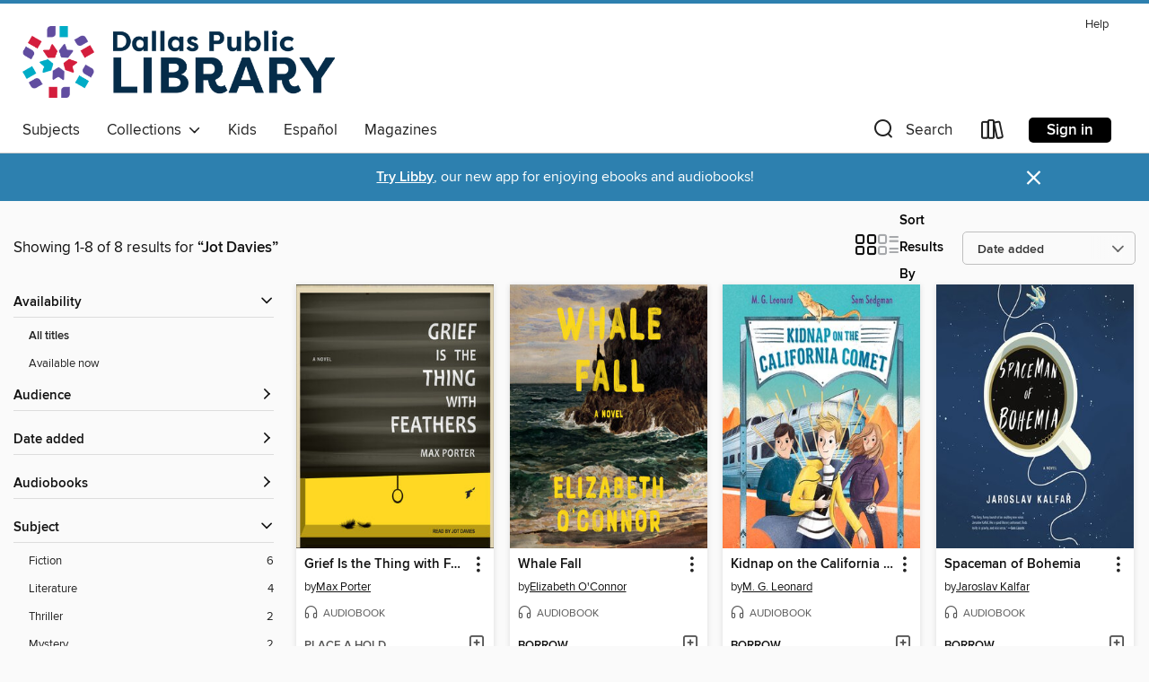

--- FILE ---
content_type: text/html; charset=utf-8
request_url: https://dallaslibrary.overdrive.com/search/creatorId?query=559055&sortBy=newlyadded
body_size: 30388
content:
<!DOCTYPE html>
<html lang="en" dir="ltr" class="no-js">
    <head>
        
    
        
    

    <meta name="twitter:title" property="og:title" content="Dallas Public Library"/>
    <meta name="twitter:description" property="og:description" content="See search results for &quot;Jot Davies&quot; in the Dallas Public Library digital collection."/>
    <meta name="twitter:image" property="og:image" content="https://thunder.cdn.overdrive.com/logo-resized/1552?1637354511"/>
    <meta property="og:url" content="/search/creatorId?query=559055&amp;sortBy=newlyadded"/>
    <meta name="twitter:card" content="summary" />
    <meta property="og:site_name" content="Dallas Public Library" />
    <meta name="twitter:site" content="@OverDriveLibs" />
    <meta property="og:locale" content="en" />
    <meta name="description" content="See search results for &quot;Jot Davies&quot; in the Dallas Public Library digital collection." />

        <meta http-equiv="X-UA-Compatible" content="IE=edge,chrome=1">
<meta name="viewport" content="width=device-width, initial-scale=1.0 user-scalable=1">





    
        
        
            
        

        <title>Search results for Jot Davies - Dallas Public Library - OverDrive</title>
    


<link rel='shortcut icon' type='image/x-icon' href='https://lightning.od-cdn.com/static/img/favicon.bb86d660d3929b5c0c65389d6a8e8aba.ico' />


    
        <meta name="twitter:title" property="og:title" content="Dallas Public Library"/>
        <meta name="twitter:description" property="og:description" content="Browse, borrow, and enjoy titles from the Dallas Public Library digital collection."/>
        <meta name="twitter:image" property="og:image" content="https://thunder.cdn.overdrive.com/logo-resized/1552?1637354511"/>
        <meta property="og:url" content="/search/creatorId?query=559055&amp;sortBy=newlyadded"/>
        <meta name="twitter:card" content="summary" />
        <meta property="og:site_name" content="Dallas Public Library" />
        <meta name="twitter:site" content="@OverDriveLibs" />
        <meta property="og:locale" content="en" />
        
    
<!-- iOS smart app banner -->
    <meta name="apple-itunes-app" content="app-id=1076402606" />
    <!-- Google Play app banner -->
    <link rel="manifest" href="https://lightning.od-cdn.com/static/manifest.ed71e3d923d287cd1dce64ae0d3cc8b8.json">
    <meta name="google-play-app" content="app-id=com.overdrive.mobile.android.libby" />
    <!-- Windows Store app banner -->
    <meta name="msApplication-ID" content="2FA138F6.LibbybyOverDrive" />
    <meta name="msApplication-PackageFamilyName" content="2FA138F6.LibbybyOverDrive_daecb9042jmvt" />


        <link rel="stylesheet" type="text/css" href="https://lightning.od-cdn.com/static/vendor.bundle.min.5eabf64aeb625aca9acda7ccc8bb0256.css" onerror="cdnError(this)" />
        <link rel="stylesheet" type="text/css" href="https://lightning.od-cdn.com/static/app.bundle.min.57439d2a5785eccb9745260cca8bd4f2.css" onerror="cdnError(this)" />
        <link rel='shortcut icon' type='image/x-icon' href='https://lightning.od-cdn.com/static/img/favicon.bb86d660d3929b5c0c65389d6a8e8aba.ico' />

        
    <link rel="stylesheet" type="text/css" href="https://lightning.od-cdn.com/static/faceted-media.min.4cf2f9699e20c37ba2839a67bcf88d4d.css" />


        

<link rel="stylesheet" type="text/css" href="/assets/v3/css/7e409a0e368f5c518646083e38833a40/colors.css?primary=%23243d8d&primaryR=36&primaryG=61&primaryB=141&primaryFontColor=%23fff&secondary=%232d80af&secondaryR=45&secondaryG=128&secondaryB=175&secondaryFontColor=%23fff&bannerIsSecondaryColor=false&defaultColor=%23222">

        <script>
    window.OverDrive = window.OverDrive || {};
    window.OverDrive.colors = {};
    window.OverDrive.colors.primary = "#243d8d";
    window.OverDrive.colors.secondary = "#2d80af";
    window.OverDrive.tenant = 441;
    window.OverDrive.libraryName = "Dallas Public Library";
    window.OverDrive.advantageKey = "";
    window.OverDrive.libraryKey = "dallaslibrary";
    window.OverDrive.accountIds = [-1];
    window.OverDrive.parentAccountKey = "dallaslibrary";
    window.OverDrive.allFeatures = "";
    window.OverDrive.libraryConfigurations = {"autocomplete":{"enabled":true},"content-holds":{"enabled":true},"getACard":{"enabled":false},"backToMainCollectionLink":{"enabled":true},"promoteLibby":{"enabled":true},"switchToLibby":{"enabled":true},"disableOdAppAccess":{"enabled":true},"bannerIsSecondaryColor":{"enabled":false},"lexileScores":{"enabled":true},"atosLevels":{"enabled":true},"gradeLevels":{"enabled":true},"interestLevels":{"enabled":true},"readingHistory":{"enabled":true},"reciprocalLending":{"enabled":true},"OzoneAuthentication":{"enabled":true},"Notifications":{"enabled":true},"kindleFooter":{"enabled":true},"kindleNav":{"enabled":true},"kindleLoanFormatLimit":{"enabled":true},"kindleSearchOffer":{"enabled":true},"kindleLoanOffer":{"enabled":true},"sampleOnlyMode":{},"luckyDayMenuLink":{"enabled":true},"disableWishlist":{"enabled":false},"simplifiedNavigationBar":{"enabled":false},"geo-idc":{"enabled":false},"libby-footer-promo":{"enabled":false}};
    window.OverDrive.mediaItems = {"989995":{"reserveId":"92151cf0-53dc-45ed-9456-1eca11145ed4","subjects":[{"id":"26","name":"Fiction"},{"id":"57","name":"Mystery"},{"id":"100","name":"Thriller"}],"bisacCodes":["FIC006000","FIC022080"],"bisac":[{"code":"FIC006000","description":"Fiction / Thrillers / Espionage"},{"code":"FIC022080","description":"FICTION / Mystery & Detective / International Crime & Mystery"}],"levels":[],"creators":[{"id":460583,"name":"Charles Cumming","role":"Author","sortName":"Cumming, Charles"},{"id":559055,"name":"Jot Davies","role":"Narrator","sortName":"Davies, Jot"}],"languages":[{"id":"en","name":"English"}],"isBundledChild":false,"ratings":{"maturityLevel":{"id":"generalcontent","name":"General content"},"naughtyScore":{"id":"GeneralContent","name":"General content"}},"constraints":{"isDisneyEulaRequired":false},"reviewCounts":{"premium":3,"publisherSupplier":0},"awards":[{"id":124,"description":"Ian Fleming Steel Dagger","source":"Crime Writers' Association"}],"isAvailable":true,"isPreReleaseTitle":false,"estimatedReleaseDate":"2012-08-07T04:00:00Z","sample":{"href":"https://samples.overdrive.com/?crid=92151CF0-53DC-45ED-9456-1ECA11145ED4&.epub-sample.overdrive.com"},"publisher":{"id":"2166","name":"Macmillan Audio"},"subtitle":"Thomas Kell Series, Book 1","series":"Thomas Kell","description":"<p><b>From the internationally acclaimed, <i>New York Times</i> bestselling author of <i>The Trinity Six,</i> comes Charles Cumming's <i>A Foreign Country</i>, a compelling tale of deceit and betrayal, conspiracy and redemption.</b> <br>On the...","availableCopies":1,"ownedCopies":1,"luckyDayAvailableCopies":0,"luckyDayOwnedCopies":0,"holdsCount":0,"holdsRatio":0,"estimatedWaitDays":14,"isFastlane":false,"availabilityType":"normal","isRecommendableToLibrary":true,"isOwned":true,"isHoldable":true,"isAdvantageFiltered":false,"visitorEligible":false,"juvenileEligible":false,"youngAdultEligible":false,"contentAccessLevels":0,"classifications":{},"type":{"id":"audiobook","name":"Audiobook"},"covers":{"cover150Wide":{"href":"https://img1.od-cdn.com/ImageType-150/1493-1/921/51C/F0/{92151CF0-53DC-45ED-9456-1ECA11145ED4}Img150.jpg","height":200,"width":150,"primaryColor":{"hex":"#F4F4F2","rgb":{"red":244,"green":244,"blue":242}},"isPlaceholderImage":false},"cover300Wide":{"href":"https://img1.od-cdn.com/ImageType-400/1493-1/921/51C/F0/{92151CF0-53DC-45ED-9456-1ECA11145ED4}Img400.jpg","height":400,"width":300,"primaryColor":{"hex":"#F4F4F2","rgb":{"red":244,"green":244,"blue":242}},"isPlaceholderImage":false},"cover510Wide":{"href":"https://img2.od-cdn.com/ImageType-100/1493-1/{92151CF0-53DC-45ED-9456-1ECA11145ED4}Img100.jpg","height":680,"width":510,"primaryColor":{"hex":"#F4F4F4","rgb":{"red":244,"green":244,"blue":244}},"isPlaceholderImage":false}},"id":"989995","firstCreatorName":"Charles Cumming","firstCreatorId":460583,"firstCreatorSortName":"Cumming, Charles","title":"A Foreign Country","sortTitle":"Foreign Country Thomas Kell Series Book 01","starRating":3.7,"starRatingCount":268,"edition":"Unabridged","publishDate":"2012-08-07T00:00:00Z","publishDateText":"08/07/2012","formats":[{"identifiers":[{"type":"ISBN","value":"9781427221827"},{"type":"8","value":"macmillan_audio#9781427221827"}],"rights":[],"fileSize":274950267,"onSaleDateUtc":"2012-08-07T04:00:00+00:00","duration":"09:32:48","hasAudioSynchronizedText":false,"isBundleParent":false,"isbn":"9781427221827","bundledContent":[],"sample":{"href":"https://samples.overdrive.com/?crid=92151CF0-53DC-45ED-9456-1ECA11145ED4&.epub-sample.overdrive.com"},"fulfillmentType":"bifocal","id":"audiobook-overdrive","name":"OverDrive Listen audiobook"},{"identifiers":[{"type":"ISBN","value":"9781427221827"},{"type":"8","value":"macmillan_audio#9781427221827"}],"rights":[],"fileSize":274988914,"onSaleDateUtc":"2012-08-07T04:00:00+00:00","partCount":8,"duration":"09:35:49","hasAudioSynchronizedText":false,"isBundleParent":false,"isbn":"9781427221827","bundledContent":[],"sample":{"href":"https://excerpts.cdn.overdrive.com/FormatType-425/1493-1/989995-AForeignCountry.mp3"},"fulfillmentType":"odm","id":"audiobook-mp3","name":"MP3 audiobook"}],"publisherAccount":{"id":"3606","name":"Macmillan Audio"},"detailedSeries":{"seriesId":547816,"seriesName":"Thomas Kell","readingOrder":"1","rank":2}},"3205209":{"reserveId":"59135767-c374-4347-b4e4-3e0e99bfb20b","subjects":[{"id":"26","name":"Fiction"},{"id":"49","name":"Literature"},{"id":"80","name":"Science Fiction"}],"bisacCodes":["FIC019000","FIC028010","FIC064000"],"bisac":[{"code":"FIC019000","description":"Fiction / Literary"},{"code":"FIC028010","description":"Fiction / Science Fiction / Action & Adventure"},{"code":"FIC064000","description":"Fiction / Absurdist "}],"levels":[],"creators":[{"id":1178379,"name":"Jaroslav Kalfar","role":"Author","sortName":"Kalfar, Jaroslav"},{"id":559055,"name":"Jot Davies","role":"Narrator","sortName":"Davies, Jot"}],"languages":[{"id":"en","name":"English"}],"imprint":{"id":"9111","name":"Little, Brown & Company"},"isBundledChild":false,"ratings":{"maturityLevel":{"id":"generalcontent","name":"General content"},"naughtyScore":{"id":"GeneralContent","name":"General content"}},"constraints":{"isDisneyEulaRequired":false},"reviewCounts":{"premium":7,"publisherSupplier":0},"isAvailable":true,"isPreReleaseTitle":false,"estimatedReleaseDate":"2017-03-07T05:00:00Z","sample":{"href":"https://samples.overdrive.com/?crid=59135767-c374-4347-b4e4-3e0e99bfb20b&.epub-sample.overdrive.com"},"publisher":{"id":"34375","name":"Hachette Audio"},"description":"<P><B>The first Czech astronaunt navigates the perilf of deep space in this intergalactic odyssey of love, ambition, and self-discovery.</B></P><P>Orphaned as a boy, raised in the Czech countryside by his doting grandparents, Jakub...","availableCopies":1,"ownedCopies":1,"luckyDayAvailableCopies":0,"luckyDayOwnedCopies":0,"holdsCount":0,"holdsRatio":0,"estimatedWaitDays":14,"isFastlane":false,"availabilityType":"normal","isRecommendableToLibrary":true,"isOwned":true,"isHoldable":true,"isAdvantageFiltered":false,"visitorEligible":false,"juvenileEligible":false,"youngAdultEligible":false,"contentAccessLevels":0,"classifications":{},"type":{"id":"audiobook","name":"Audiobook"},"covers":{"cover150Wide":{"href":"https://img3.od-cdn.com/ImageType-150/0887-1/591/357/67/{59135767-C374-4347-B4E4-3E0E99BFB20B}Img150.jpg","height":200,"width":150,"primaryColor":{"hex":"#203852","rgb":{"red":32,"green":56,"blue":82}},"isPlaceholderImage":false},"cover300Wide":{"href":"https://img3.od-cdn.com/ImageType-400/0887-1/591/357/67/{59135767-C374-4347-B4E4-3E0E99BFB20B}Img400.jpg","height":400,"width":300,"primaryColor":{"hex":"#223752","rgb":{"red":34,"green":55,"blue":82}},"isPlaceholderImage":false},"cover510Wide":{"href":"https://img3.od-cdn.com/ImageType-100/0887-1/{59135767-C374-4347-B4E4-3E0E99BFB20B}Img100.jpg","height":680,"width":510,"primaryColor":{"hex":"#223752","rgb":{"red":34,"green":55,"blue":82}},"isPlaceholderImage":false}},"id":"3205209","firstCreatorName":"Jaroslav Kalfar","firstCreatorId":1178379,"firstCreatorSortName":"Kalfar, Jaroslav","title":"Spaceman of Bohemia","sortTitle":"Spaceman of Bohemia","starRating":3.4,"starRatingCount":47,"edition":"Unabridged","publishDate":"2017-03-07T00:00:00Z","publishDateText":"03/07/2017","formats":[{"identifiers":[{"type":"ISBN","value":"9781478938750"}],"rights":[],"fileSize":329167721,"onSaleDateUtc":"2017-03-07T05:00:00+00:00","duration":"11:25:45","hasAudioSynchronizedText":false,"isBundleParent":false,"isbn":"9781478938750","bundledContent":[],"sample":{"href":"https://samples.overdrive.com/?crid=59135767-c374-4347-b4e4-3e0e99bfb20b&.epub-sample.overdrive.com"},"fulfillmentType":"bifocal","id":"audiobook-overdrive","name":"OverDrive Listen audiobook"},{"identifiers":[{"type":"ISBN","value":"9781478938750"}],"rights":[],"fileSize":329213071,"onSaleDateUtc":"2017-03-07T05:00:00+00:00","partCount":13,"duration":"11:34:45","hasAudioSynchronizedText":false,"isBundleParent":false,"isbn":"9781478938750","bundledContent":[],"sample":{"href":"https://excerpts.cdn.overdrive.com/FormatType-425/0887-1/3205209-SpacemanOfBohemia.mp3"},"fulfillmentType":"odm","id":"audiobook-mp3","name":"MP3 audiobook"}],"publisherAccount":{"id":"16380","name":"Hachette Audio"}},"3613597":{"reserveId":"26e67219-0d63-48e5-b50a-3323af11df03","subjects":[{"id":"26","name":"Fiction"},{"id":"49","name":"Literature"}],"bisacCodes":["FIC000000","FIC019000","FIC045000"],"bisac":[{"code":"FIC000000","description":"Fiction / General"},{"code":"FIC019000","description":"Fiction / Literary"},{"code":"FIC045000","description":"Fiction / Family Life / General"}],"levels":[],"creators":[{"id":967082,"name":"Max Porter","role":"Author","sortName":"Porter, Max"},{"id":559055,"name":"Jot Davies","role":"Narrator","sortName":"Davies, Jot"}],"languages":[{"id":"en","name":"English"}],"imprint":{"id":"185095","name":"Tantor Media"},"isBundledChild":false,"ratings":{"maturityLevel":{"id":"generalcontent","name":"General content"},"naughtyScore":{"id":"GeneralContent","name":"General content"}},"constraints":{"isDisneyEulaRequired":false},"reviewCounts":{"premium":1,"publisherSupplier":0},"isAvailable":false,"isPreReleaseTitle":false,"estimatedReleaseDate":"2017-10-31T04:00:00Z","sample":{"href":"https://samples.overdrive.com/?crid=26e67219-0d63-48e5-b50a-3323af11df03&.epub-sample.overdrive.com"},"publisher":{"id":"422389","name":"Tantor Media, Inc"},"subtitle":"A Novel","description":"Here he is, husband and father, scruffy romantic, a shambolic scholar&#8212;a man adrift in the wake of his wife's sudden, accidental death. And there are his two sons who like him struggle in their London apartment to face the unbearable sadness...","availableCopies":0,"ownedCopies":1,"luckyDayAvailableCopies":0,"luckyDayOwnedCopies":0,"holdsCount":0,"holdsRatio":0,"estimatedWaitDays":14,"isFastlane":false,"availabilityType":"normal","isRecommendableToLibrary":true,"isOwned":true,"isHoldable":true,"isAdvantageFiltered":false,"visitorEligible":false,"juvenileEligible":false,"youngAdultEligible":false,"contentAccessLevels":0,"classifications":{},"type":{"id":"audiobook","name":"Audiobook"},"covers":{"cover150Wide":{"href":"https://img3.od-cdn.com/ImageType-150/1219-1/{26E67219-0D63-48E5-B50A-3323AF11DF03}IMG150.JPG","height":200,"width":150,"primaryColor":{"hex":"#D6CBAF","rgb":{"red":214,"green":203,"blue":175}},"isPlaceholderImage":false},"cover300Wide":{"href":"https://img3.od-cdn.com/ImageType-400/1219-1/{26E67219-0D63-48E5-B50A-3323AF11DF03}IMG400.JPG","height":400,"width":300,"primaryColor":{"hex":"#D0CAB0","rgb":{"red":208,"green":202,"blue":176}},"isPlaceholderImage":false},"cover510Wide":{"href":"https://img2.od-cdn.com/ImageType-100/1219-1/{26E67219-0D63-48E5-B50A-3323AF11DF03}IMG100.JPG","height":680,"width":510,"primaryColor":{"hex":"#A09C83","rgb":{"red":160,"green":156,"blue":131}},"isPlaceholderImage":false}},"id":"3613597","firstCreatorName":"Max Porter","firstCreatorId":967082,"firstCreatorSortName":"Porter, Max","title":"Grief Is the Thing with Feathers","sortTitle":"Grief Is the Thing with Feathers A Novel","starRating":3.9,"starRatingCount":43,"edition":"Unabridged","publishDate":"2017-10-31T00:00:00Z","publishDateText":"10/31/2017","formats":[{"identifiers":[{"type":"ISBN","value":"9781541482678"},{"type":"8","value":"tantor_audio#9781541482678"},{"type":"LibraryISBN","value":"9781541492677"}],"rights":[],"fileSize":49817599,"onSaleDateUtc":"2017-10-31T04:00:00+00:00","duration":"01:43:47","hasAudioSynchronizedText":false,"isBundleParent":false,"isbn":"9781541492677","bundledContent":[],"sample":{"href":"https://samples.overdrive.com/?crid=26e67219-0d63-48e5-b50a-3323af11df03&.epub-sample.overdrive.com"},"fulfillmentType":"bifocal","id":"audiobook-overdrive","name":"OverDrive Listen audiobook"},{"identifiers":[{"type":"ISBN","value":"9781541482678"},{"type":"8","value":"tantor_audio#9781541482678"},{"type":"LibraryISBN","value":"9781541492677"}],"rights":[],"fileSize":49824910,"onSaleDateUtc":"2017-10-31T04:00:00+00:00","partCount":3,"duration":"01:44:47","hasAudioSynchronizedText":false,"isBundleParent":false,"isbn":"9781541492677","bundledContent":[],"sample":{"href":"https://excerpts.cdn.overdrive.com/FormatType-425/1219-1/3613597-GriefIsTheThingWithFeathers.mp3"},"fulfillmentType":"odm","id":"audiobook-mp3","name":"MP3 audiobook"}],"publisherAccount":{"id":"2858","name":"Tantor Media, Inc"}},"3702956":{"reserveId":"7037d725-36f2-4429-9d4b-63da3e193ad7","subjects":[{"id":"24","name":"Fantasy"},{"id":"26","name":"Fiction"},{"id":"49","name":"Literature"},{"id":"80","name":"Science Fiction"}],"bisacCodes":["FIC019000","FIC028110","FIC055000"],"bisac":[{"code":"FIC019000","description":"Fiction / Literary"},{"code":"FIC028110","description":"Fiction / Science Fiction / Genetic Engineering"},{"code":"FIC055000","description":"Fiction / Dystopian"}],"levels":[],"creators":[{"id":1283092,"name":"John Marrs","role":"Author","sortName":"Marrs, John"},{"id":6348,"name":"Clare Corbett","role":"Narrator","sortName":"Corbett, Clare"},{"id":1516698,"name":"Vicki Hall","role":"Narrator","sortName":"Hall, Vicki"},{"id":55697,"name":"Simon Bubb","role":"Narrator","sortName":"Bubb, Simon"},{"id":559055,"name":"Jot Davies","role":"Narrator","sortName":"Davies, Jot"},{"id":626504,"name":"Sophie Aldred","role":"Narrator","sortName":"Aldred, Sophie"}],"languages":[{"id":"en","name":"English"}],"imprint":{"id":"214511","name":"Harlequin Audio"},"isBundledChild":false,"ratings":{"maturityLevel":{"id":"generalcontent","name":"General content"},"naughtyScore":{"id":"GeneralContent","name":"General content"}},"constraints":{"isDisneyEulaRequired":false},"reviewCounts":{"premium":4,"publisherSupplier":0},"isAvailable":true,"isPreReleaseTitle":false,"estimatedReleaseDate":"2018-02-20T05:00:00Z","sample":{"href":"https://samples.overdrive.com/?crid=7037d725-36f2-4429-9d4b-63da3e193ad7&.epub-sample.overdrive.com"},"publisher":{"id":"497234","name":"HarlequinAudio"},"series":"Dark Future","description":"<strong>***Over 1M Copies Sold!***<br />Now on Netflix!<br />The USA Today bestseller<br />A Wall Street Journal</strong><strong> Best Science Fiction Book of 2018<br />\"Just try to put this gripping thriller down once you pick it up.\"...","availableCopies":25,"ownedCopies":26,"luckyDayAvailableCopies":0,"luckyDayOwnedCopies":0,"holdsCount":0,"holdsRatio":0,"estimatedWaitDays":1,"isFastlane":false,"availabilityType":"normal","isRecommendableToLibrary":true,"isOwned":true,"isHoldable":true,"isAdvantageFiltered":false,"visitorEligible":false,"juvenileEligible":false,"youngAdultEligible":false,"contentAccessLevels":0,"classifications":{},"type":{"id":"audiobook","name":"Audiobook"},"covers":{"cover150Wide":{"href":"https://img1.od-cdn.com/ImageType-150/0293-1/703/7D7/25/{7037D725-36F2-4429-9D4B-63DA3E193AD7}Img150.jpg","height":200,"width":150,"primaryColor":{"hex":"#002A33","rgb":{"red":0,"green":42,"blue":51}},"isPlaceholderImage":false},"cover300Wide":{"href":"https://img1.od-cdn.com/ImageType-400/0293-1/703/7D7/25/{7037D725-36F2-4429-9D4B-63DA3E193AD7}Img400.jpg","height":400,"width":300,"primaryColor":{"hex":"#032C32","rgb":{"red":3,"green":44,"blue":50}},"isPlaceholderImage":false},"cover510Wide":{"href":"https://img2.od-cdn.com/ImageType-100/0293-1/{7037D725-36F2-4429-9D4B-63DA3E193AD7}Img100.jpg","height":680,"width":510,"primaryColor":{"hex":"#002F37","rgb":{"red":0,"green":47,"blue":55}},"isPlaceholderImage":false}},"id":"3702956","firstCreatorName":"John Marrs","firstCreatorId":1283092,"firstCreatorSortName":"Marrs, John","title":"The One","sortTitle":"One","starRating":3.9,"starRatingCount":624,"edition":"Unabridged","publishDate":"2018-02-20T00:00:00Z","publishDateText":"02/20/2018","formats":[{"identifiers":[{"type":"ISBN","value":"9781488204074"},{"type":"8","value":"harpercollins_audio#9781488204074"}],"rights":[],"fileSize":317708534,"onSaleDateUtc":"2018-02-20T05:00:00+00:00","duration":"11:01:53","hasAudioSynchronizedText":false,"isBundleParent":false,"isbn":"9781488204074","bundledContent":[],"sample":{"href":"https://samples.overdrive.com/?crid=7037d725-36f2-4429-9d4b-63da3e193ad7&.epub-sample.overdrive.com"},"fulfillmentType":"bifocal","id":"audiobook-overdrive","name":"OverDrive Listen audiobook"},{"identifiers":[{"type":"ISBN","value":"9781488204074"},{"type":"8","value":"harpercollins_audio#9781488204074"}],"rights":[],"fileSize":317744592,"onSaleDateUtc":"2018-02-20T05:00:00+00:00","partCount":9,"duration":"11:05:55","hasAudioSynchronizedText":false,"isBundleParent":false,"isbn":"9781488204074","bundledContent":[],"sample":{"href":"https://excerpts.cdn.overdrive.com/FormatType-425/0293-1/3702956-TheOne.mp3"},"fulfillmentType":"odm","id":"audiobook-mp3","name":"MP3 audiobook"}],"publisherAccount":{"id":"436","name":"HarperCollins Publishers Inc."},"detailedSeries":{"seriesId":2006312,"seriesName":"Dark Future","readingOrder":"1","rank":4}},"4883753":{"reserveId":"d9684f1e-4dde-48a8-af26-514500383ab2","subjects":[{"id":"26","name":"Fiction"},{"id":"86","name":"Suspense"},{"id":"100","name":"Thriller"}],"bisacCodes":["FIC030000","FIC031010","FIC031080"],"bisac":[{"code":"FIC030000","description":"Fiction / Thrillers / Suspense"},{"code":"FIC031010","description":"Fiction / Thrillers / Crime"},{"code":"FIC031080","description":"Fiction / Thrillers / Psychological"}],"levels":[],"creators":[{"id":835481,"name":"Lucy Foley","role":"Author","sortName":"Foley, Lucy"},{"id":559055,"name":"Jot Davies","role":"Narrator","sortName":"Davies, Jot"},{"id":1240409,"name":"Chloe Massey","role":"Narrator","sortName":"Massey, Chloe"},{"id":1809256,"name":"Olivia Dowd","role":"Narrator","sortName":"Dowd, Olivia"},{"id":375867,"name":"Aoife McMahon","role":"Narrator","sortName":"McMahon, Aoife"},{"id":957582,"name":"Sarah Ovens","role":"Narrator","sortName":"Ovens, Sarah"},{"id":1331850,"name":"Rich Keeble","role":"Narrator","sortName":"Keeble, Rich"}],"languages":[{"id":"en","name":"English"}],"imprint":{"id":"185117","name":"William Morrow"},"isBundledChild":false,"ratings":{"maturityLevel":{"id":"generalcontent","name":"General content"},"naughtyScore":{"id":"GeneralContent","name":"General content"}},"constraints":{"isDisneyEulaRequired":false},"reviewCounts":{"premium":4,"publisherSupplier":0},"awards":[{"id":75,"description":"Audie Award Nominee","source":"Audio Publishers Association"}],"isAvailable":true,"isPreReleaseTitle":false,"estimatedReleaseDate":"2020-06-02T04:00:00Z","sample":{"href":"https://samples.overdrive.com/?crid=d9684f1e-4dde-48a8-af26-514500383ab2&.epub-sample.overdrive.com"},"publisher":{"id":"582","name":"HarperCollins"},"subtitle":"A Novel","description":"<p><strong>A REESE'S BOOK CLUB PICK</strong></p><p><strong>\"I loved this book. It gave me the same waves of happiness I get from curling up with a classic Christie...The alternating points of view keep you guessing, and guessing...","availableCopies":24,"ownedCopies":26,"luckyDayAvailableCopies":0,"luckyDayOwnedCopies":0,"holdsCount":0,"holdsRatio":0,"estimatedWaitDays":1,"isFastlane":false,"availabilityType":"normal","isRecommendableToLibrary":true,"isOwned":true,"isHoldable":true,"isAdvantageFiltered":false,"visitorEligible":false,"juvenileEligible":false,"youngAdultEligible":false,"contentAccessLevels":0,"classifications":{},"type":{"id":"audiobook","name":"Audiobook"},"covers":{"cover150Wide":{"href":"https://img3.od-cdn.com/ImageType-150/0293-1/D96/84F/1E/{D9684F1E-4DDE-48A8-AF26-514500383AB2}Img150.jpg","height":200,"width":150,"primaryColor":{"hex":"#1C1F24","rgb":{"red":28,"green":31,"blue":36}},"isPlaceholderImage":false},"cover300Wide":{"href":"https://img1.od-cdn.com/ImageType-400/0293-1/D96/84F/1E/{D9684F1E-4DDE-48A8-AF26-514500383AB2}Img400.jpg","height":400,"width":300,"primaryColor":{"hex":"#272C30","rgb":{"red":39,"green":44,"blue":48}},"isPlaceholderImage":false},"cover510Wide":{"href":"https://img2.od-cdn.com/ImageType-100/0293-1/{D9684F1E-4DDE-48A8-AF26-514500383AB2}Img100.jpg","height":680,"width":510,"primaryColor":{"hex":"#303940","rgb":{"red":48,"green":57,"blue":64}},"isPlaceholderImage":false}},"id":"4883753","firstCreatorName":"Lucy Foley","firstCreatorId":835481,"firstCreatorSortName":"Foley, Lucy","title":"The Guest List","sortTitle":"Guest List A Novel","starRating":3.8,"starRatingCount":3705,"edition":"Unabridged","publishDate":"2020-06-02T00:00:00Z","publishDateText":"06/02/2020","formats":[{"identifiers":[{"type":"ISBN","value":"9780062985057"},{"type":"8","value":"harpercollins_audio#9780062985057"}],"rights":[],"fileSize":298882191,"onSaleDateUtc":"2020-06-02T04:00:00+00:00","duration":"10:22:40","hasAudioSynchronizedText":false,"isBundleParent":false,"isbn":"9780062985057","bundledContent":[],"sample":{"href":"https://samples.overdrive.com/?crid=d9684f1e-4dde-48a8-af26-514500383ab2&.epub-sample.overdrive.com"},"fulfillmentType":"bifocal","id":"audiobook-overdrive","name":"OverDrive Listen audiobook"},{"identifiers":[{"type":"ISBN","value":"9780062985057"},{"type":"8","value":"harpercollins_audio#9780062985057"}],"rights":[],"fileSize":298916230,"onSaleDateUtc":"2020-06-02T04:00:00+00:00","partCount":9,"duration":"10:27:41","hasAudioSynchronizedText":false,"isBundleParent":false,"isbn":"9780062985057","bundledContent":[],"sample":{"href":"https://excerpts.cdn.overdrive.com/FormatType-425/0293-1/4883753-TheGuestList.mp3"},"fulfillmentType":"odm","id":"audiobook-mp3","name":"MP3 audiobook"}],"publisherAccount":{"id":"436","name":"HarperCollins Publishers Inc."}},"5462461":{"reserveId":"5bc720bd-27fc-468f-84f7-c2a0c0ab96a1","subjects":[{"id":"43","name":"Juvenile Fiction"},{"id":"44","name":"Juvenile Literature"},{"id":"57","name":"Mystery"}],"bisacCodes":["JUV001000","JUV028000","JUV041050"],"bisac":[{"code":"JUV001000","description":"Juvenile Fiction / Action & Adventure / General"},{"code":"JUV028000","description":"Juvenile Fiction / Mysteries & Detective Stories"},{"code":"JUV041050","description":"Juvenile Fiction / Transportation / Railroads & Trains"}],"levels":[],"creators":[{"id":1312004,"name":"M. G. Leonard","role":"Author","sortName":"Leonard, M. G."},{"id":2008968,"name":"Sam Sedgman","role":"Author","sortName":"Sedgman, Sam"},{"id":1499966,"name":"Elisa Paganelli","role":"Illustrator","sortName":"Paganelli, Elisa"},{"id":559055,"name":"Jot Davies","role":"Narrator","sortName":"Davies, Jot"}],"languages":[{"id":"en","name":"English"}],"imprint":{"id":"102001","name":"Macmillan Young Listeners"},"isBundledChild":false,"ratings":{"maturityLevel":{"id":"juvenile","name":"Juvenile"},"naughtyScore":{"id":"Juvenile","name":"Juvenile"}},"constraints":{"isDisneyEulaRequired":false},"reviewCounts":{"premium":0,"publisherSupplier":0},"isAvailable":true,"isPreReleaseTitle":false,"estimatedReleaseDate":"2021-02-23T05:00:00Z","sample":{"href":"https://samples.overdrive.com/?crid=5bc720bd-27fc-468f-84f7-c2a0c0ab96a1&.epub-sample.overdrive.com"},"publisher":{"id":"2166","name":"Macmillan Audio"},"subtitle":"Adventures on Trains #2: Adventures on Trains Series, Book 2","series":"Adventures on Trains","description":"<p><b>In this second audiobook of the middle-grade Adventures on Trains series, amateur sleuth Hal Beck travels to the U.S. with his uncle to ride a famous train&#8212;the California Comet&#8212;and stumbles on a new mystery to solve, in M.G....","availableCopies":1,"ownedCopies":1,"luckyDayAvailableCopies":0,"luckyDayOwnedCopies":0,"holdsCount":0,"holdsRatio":0,"estimatedWaitDays":14,"isFastlane":false,"availabilityType":"normal","isRecommendableToLibrary":true,"isOwned":true,"isHoldable":true,"isAdvantageFiltered":false,"visitorEligible":false,"juvenileEligible":false,"youngAdultEligible":false,"contentAccessLevels":0,"classifications":{},"type":{"id":"audiobook","name":"Audiobook"},"covers":{"cover150Wide":{"href":"https://img1.od-cdn.com/ImageType-150/1493-1/{5BC720BD-27FC-468F-84F7-C2A0C0AB96A1}IMG150.JPG","height":200,"width":150,"primaryColor":{"hex":"#52C5C8","rgb":{"red":82,"green":197,"blue":200}},"isPlaceholderImage":false},"cover300Wide":{"href":"https://img3.od-cdn.com/ImageType-400/1493-1/{5BC720BD-27FC-468F-84F7-C2A0C0AB96A1}IMG400.JPG","height":400,"width":300,"primaryColor":{"hex":"#53C3C7","rgb":{"red":83,"green":195,"blue":199}},"isPlaceholderImage":false},"cover510Wide":{"href":"https://img2.od-cdn.com/ImageType-100/1493-1/{5BC720BD-27FC-468F-84F7-C2A0C0AB96A1}IMG100.JPG","height":680,"width":510,"primaryColor":{"hex":"#4FC1C2","rgb":{"red":79,"green":193,"blue":194}},"isPlaceholderImage":false}},"id":"5462461","firstCreatorName":"M. G. Leonard","firstCreatorId":1312004,"firstCreatorSortName":"Leonard, M. G.","title":"Kidnap on the California Comet","sortTitle":"Kidnap on the California Comet Adventures on Trains 02 Adventures on Trains Series Book 02","starRating":4.2,"starRatingCount":6,"edition":"Unabridged","publishDate":"2021-02-23T00:00:00Z","publishDateText":"02/23/2021","formats":[{"identifiers":[{"type":"ISBN","value":"9781250779533"},{"type":"8","value":"macmillan_audio#9781250779533"}],"rights":[],"fileSize":196419497,"onSaleDateUtc":"2021-02-23T05:00:00+00:00","duration":"06:49:12","hasAudioSynchronizedText":false,"isBundleParent":false,"isbn":"9781250779533","bundledContent":[],"sample":{"href":"https://samples.overdrive.com/?crid=5bc720bd-27fc-468f-84f7-c2a0c0ab96a1&.epub-sample.overdrive.com"},"fulfillmentType":"bifocal","id":"audiobook-overdrive","name":"OverDrive Listen audiobook"},{"identifiers":[{"type":"ISBN","value":"9781250779533"},{"type":"8","value":"macmillan_audio#9781250779533"}],"rights":[],"fileSize":196441468,"onSaleDateUtc":"2021-02-23T05:00:00+00:00","partCount":6,"duration":"06:51:13","hasAudioSynchronizedText":false,"isBundleParent":false,"isbn":"9781250779533","bundledContent":[],"sample":{"href":"https://excerpts.cdn.overdrive.com/FormatType-425/1493-1/5462461-KidnapOnTheCaliforniaComet.mp3"},"fulfillmentType":"odm","id":"audiobook-mp3","name":"MP3 audiobook"}],"publisherAccount":{"id":"3606","name":"Macmillan Audio"},"detailedSeries":{"seriesId":504388,"seriesName":"Adventures on Trains","readingOrder":"2","rank":9}},"6456171":{"reserveId":"fe42c61e-717f-4357-a4b5-b4016dab8fb0","subjects":[{"id":"36","name":"History"},{"id":"79","name":"Science"},{"id":"111","name":"Nonfiction"}],"bisacCodes":["SCI008000","SCI034000"],"bisac":[{"code":"SCI008000","description":"Science / Life Sciences / Biology"},{"code":"SCI034000","description":"Science / History"}],"levels":[],"creators":[{"id":1491049,"name":"Daniel M. Davis","role":"Author","sortName":"Davis, Daniel M."},{"id":559055,"name":"Jot Davies","role":"Narrator","sortName":"Davies, Jot"}],"languages":[{"id":"en","name":"English"}],"isBundledChild":false,"ratings":{"maturityLevel":{"id":"generalcontent","name":"General content"},"naughtyScore":{"id":"GeneralContent","name":"General content"}},"constraints":{"isDisneyEulaRequired":false},"reviewCounts":{"premium":1,"publisherSupplier":0},"isAvailable":true,"isPreReleaseTitle":false,"estimatedReleaseDate":"2021-08-24T04:00:00Z","sample":{"href":"https://samples.overdrive.com/?crid=fe42c61e-717f-4357-a4b5-b4016dab8fb0&.epub-sample.overdrive.com"},"publisher":{"id":"3360","name":"Princeton University Press"},"subtitle":"How the New Science of the Human Body Is Changing the Way We Live","description":"\"A perfect blend of cutting-edge science and compelling storytelling.\"—Bill Bryson\nThis audiobook narrated by Jot Davies offers revolutionary new vision of human biology and the scientific breakthroughs that will transform our lives Imagine...","availableCopies":1,"ownedCopies":1,"luckyDayAvailableCopies":0,"luckyDayOwnedCopies":0,"holdsCount":0,"holdsRatio":0,"estimatedWaitDays":14,"isFastlane":false,"availabilityType":"normal","isRecommendableToLibrary":true,"isOwned":true,"isHoldable":true,"isAdvantageFiltered":false,"visitorEligible":false,"juvenileEligible":false,"youngAdultEligible":false,"contentAccessLevels":0,"classifications":{},"type":{"id":"audiobook","name":"Audiobook"},"covers":{"cover150Wide":{"href":"https://img3.od-cdn.com/ImageType-150/1980-1/{FE42C61E-717F-4357-A4B5-B4016DAB8FB0}IMG150.JPG","height":200,"width":150,"primaryColor":{"hex":"#37547E","rgb":{"red":55,"green":84,"blue":126}},"isPlaceholderImage":false},"cover300Wide":{"href":"https://img1.od-cdn.com/ImageType-400/1980-1/{FE42C61E-717F-4357-A4B5-B4016DAB8FB0}IMG400.JPG","height":400,"width":300,"primaryColor":{"hex":"#37547E","rgb":{"red":55,"green":84,"blue":126}},"isPlaceholderImage":false},"cover510Wide":{"href":"https://img3.od-cdn.com/ImageType-100/1980-1/{FE42C61E-717F-4357-A4B5-B4016DAB8FB0}IMG100.JPG","height":680,"width":510,"primaryColor":{"hex":"#37547E","rgb":{"red":55,"green":84,"blue":126}},"isPlaceholderImage":false}},"id":"6456171","firstCreatorName":"Daniel M. Davis","firstCreatorId":1491049,"firstCreatorSortName":"Davis, Daniel M.","title":"The Secret Body","sortTitle":"Secret Body How the New Science of the Human Body Is Changing the Way We Live","starRating":3.7,"starRatingCount":7,"edition":"Unabridged","publishDate":"2021-08-24T00:00:00Z","publishDateText":"08/24/2021","formats":[{"identifiers":[{"type":"ISBN","value":"9780691231808"}],"rights":[],"fileSize":195146184,"onSaleDateUtc":"2021-08-24T04:00:00+00:00","duration":"06:46:33","hasAudioSynchronizedText":false,"isBundleParent":false,"isbn":"9780691231808","bundledContent":[],"sample":{"href":"https://samples.overdrive.com/?crid=fe42c61e-717f-4357-a4b5-b4016dab8fb0&.epub-sample.overdrive.com"},"fulfillmentType":"bifocal","id":"audiobook-overdrive","name":"OverDrive Listen audiobook"},{"identifiers":[{"type":"ISBN","value":"9780691231808"}],"rights":[],"fileSize":195173661,"onSaleDateUtc":"2021-08-24T04:00:00+00:00","partCount":7,"duration":"06:48:29","hasAudioSynchronizedText":false,"isBundleParent":false,"isbn":"9780691231808","bundledContent":[],"fulfillmentType":"odm","id":"audiobook-mp3","name":"MP3 audiobook"}],"publisherAccount":{"id":"5214","name":"Princeton University Press"}},"10092034":{"reserveId":"77207fb7-0553-4761-b424-4859d83ef404","subjects":[{"id":"26","name":"Fiction"},{"id":"49","name":"Literature"}],"bisacCodes":["FIC019000","FIC067000","FIC128000"],"bisac":[{"code":"FIC019000","description":"Fiction / Literary"},{"code":"FIC067000","description":"Fiction / Animals"},{"code":"FIC128000","description":"Fiction / World Literature / Wales"}],"levels":[],"creators":[{"id":867261,"name":"Elizabeth O'Connor","role":"Author","sortName":"O'Connor, Elizabeth"},{"id":2483828,"name":"Dyfrig Morris","role":"Narrator","sortName":"Morris, Dyfrig"},{"id":612852,"name":"Gabrielle Glaister","role":"Narrator","sortName":"Glaister, Gabrielle"},{"id":2194202,"name":"Gwyneth Keyworth","role":"Narrator","sortName":"Keyworth, Gwyneth"},{"id":559055,"name":"Jot Davies","role":"Narrator","sortName":"Davies, Jot"},{"id":325626,"name":"Nick Griffiths","role":"Narrator","sortName":"Griffiths, Nick"}],"languages":[{"id":"en","name":"English"}],"isBundledChild":false,"ratings":{"maturityLevel":{"id":"generalcontent","name":"General content"},"naughtyScore":{"id":"GeneralContent","name":"General content"}},"constraints":{"isDisneyEulaRequired":false},"reviewCounts":{"premium":3,"publisherSupplier":0},"awards":[{"id":95,"description":"Notable Books for Adults","source":"Notable Books Council"}],"isAvailable":true,"isPreReleaseTitle":false,"estimatedReleaseDate":"2024-05-07T04:00:00Z","sample":{"href":"https://samples.overdrive.com/?crid=77207fb7-0553-4761-b424-4859d83ef404&.epub-sample.overdrive.com"},"publisher":{"id":"1686","name":"Books on Tape"},"subtitle":"A Novel","description":"<b><i>THE NEW YORK TIMES BOOK REVIEW </i>NOTABLE BOOK &bull;&nbsp;A stunning debut from an award-winning writer, about loss, isolation, folklore, and the joy and dissonance of finding oneself by exploring life outside one&rsquo;s...","availableCopies":2,"ownedCopies":2,"luckyDayAvailableCopies":0,"luckyDayOwnedCopies":0,"holdsCount":0,"holdsRatio":0,"estimatedWaitDays":7,"isFastlane":false,"availabilityType":"normal","isRecommendableToLibrary":true,"isOwned":true,"isHoldable":true,"isAdvantageFiltered":false,"visitorEligible":false,"juvenileEligible":false,"youngAdultEligible":false,"contentAccessLevels":0,"classifications":{},"type":{"id":"audiobook","name":"Audiobook"},"covers":{"cover150Wide":{"href":"https://img3.od-cdn.com/ImageType-150/1191-1/{77207FB7-0553-4761-B424-4859D83EF404}IMG150.JPG","height":200,"width":150,"primaryColor":{"hex":"#B4A48B","rgb":{"red":180,"green":164,"blue":139}},"isPlaceholderImage":false},"cover300Wide":{"href":"https://img3.od-cdn.com/ImageType-400/1191-1/{77207FB7-0553-4761-B424-4859D83EF404}IMG400.JPG","height":400,"width":300,"primaryColor":{"hex":"#B1A58D","rgb":{"red":177,"green":165,"blue":141}},"isPlaceholderImage":false},"cover510Wide":{"href":"https://img3.od-cdn.com/ImageType-100/1191-1/{77207FB7-0553-4761-B424-4859D83EF404}IMG100.JPG","height":680,"width":510,"primaryColor":{"hex":"#B0A18C","rgb":{"red":176,"green":161,"blue":140}},"isPlaceholderImage":false}},"id":"10092034","firstCreatorName":"Elizabeth O'Connor","firstCreatorId":867261,"firstCreatorSortName":"O'Connor, Elizabeth","title":"Whale Fall","sortTitle":"Whale Fall A Novel","starRating":4,"starRatingCount":7,"edition":"Unabridged","publishDate":"2024-05-07T00:00:00Z","publishDateText":"05/07/2024","formats":[{"identifiers":[{"type":"ISBN","value":"9780593829998"},{"type":"LibraryISBN","value":"9780593829998"}],"rights":[],"fileSize":110520318,"onSaleDateUtc":"2024-05-07T04:00:00+00:00","duration":"03:50:15","hasAudioSynchronizedText":false,"isBundleParent":false,"isbn":"9780593829998","bundledContent":[],"sample":{"href":"https://samples.overdrive.com/?crid=77207fb7-0553-4761-b424-4859d83ef404&.epub-sample.overdrive.com"},"fulfillmentType":"bifocal","id":"audiobook-overdrive","name":"OverDrive Listen audiobook"},{"identifiers":[{"type":"ISBN","value":"9780593829998"},{"type":"LibraryISBN","value":"9780593829998"}],"rights":[],"fileSize":110540580,"onSaleDateUtc":"2024-05-07T04:00:00+00:00","partCount":3,"duration":"03:53:14","hasAudioSynchronizedText":false,"isBundleParent":false,"isbn":"9780593829998","bundledContent":[],"fulfillmentType":"odm","id":"audiobook-mp3","name":"MP3 audiobook"}],"publisherAccount":{"id":"2792","name":"Books on Tape"}}};
    window.OverDrive.thunderHost = "https://thunder.api.overdrive.com/v2";
    window.OverDrive.autocompleteHost = "https://autocomplete.api.overdrive.com/v1";
    window.OverDrive.autocompleteApiKey = "66d3b2fb030e46bba783b1a658705fe3";
    window.patronSettings = {};
    window.OverDrive.isAuthenticated = false;
    window.OverDrive.allowAnonymousSampling = true;
    window.OverDrive.hasLinkedCards = false;
    window.OverDrive.authType = "no-auth";
    window.OverDrive.currentRoom = false;
    window.OverDrive.supportedFormats = [{"mediaType":"ebook","id":"ebook-pdf-adobe","name":"PDF eBook"},{"mediaType":"ebook","id":"ebook-media-do","name":"MediaDo eBook"},{"mediaType":"ebook","id":"ebook-epub-adobe","name":"EPUB eBook"},{"mediaType":"ebook","id":"ebook-kobo","name":"Kobo eBook"},{"mediaType":"ebook","id":"ebook-kindle","name":"Kindle Book"},{"mediaType":"audiobook","id":"audiobook-mp3","name":"MP3 audiobook"},{"mediaType":"ebook","id":"ebook-pdf-open","name":"Open PDF eBook"},{"mediaType":"magazine","id":"magazine-overdrive","name":"OverDrive Magazine"},{"mediaType":"ebook","id":"ebook-overdrive","name":"OverDrive Read"},{"mediaType":"audiobook","id":"audiobook-overdrive","name":"OverDrive Listen audiobook"},{"mediaType":"ntc","id":"ntc-pay-per-access","name":"External service"},{"mediaType":"ntc","id":"ntc-subscription","name":"External service"},{"mediaType":"ebook","id":"ebook-epub-open","name":"Open EPUB eBook"}];
    window.OverDrive.cdn = 'https://lightning.od-cdn.com';
    window.OverDrive.features = {"query-collection-metadata":{"enabled":true,"testable":true},"hold-suspension-update":{"enabled":true,"testable":true},"luckyDayMenuLink":{"enabled":false,"testable":false},"hide-lightning-campaigns":{"enabled":true,"testable":true},"show-od-desktop-message":{"enabled":false,"testable":false},"kindleFooter":{"enabled":false,"testable":false},"kindleNav":{"enabled":false,"testable":false},"kindleLoanFormatLimit":{"enabled":false,"testable":false},"kindleSearchOffer":{"enabled":false,"testable":false},"kindleLoanOffer":{"enabled":false,"testable":false},"kindlefire-sunset":{"enabled":true,"testable":true},"mp3-in-app-only":{"enabled":true,"testable":true},"download-libby-modal":{"enabled":false,"testable":false},"libby-footer-promo":{"enabled":true,"testable":true},"simplifiedNavigationBar":{"enabled":true,"testable":true},"disableWishlist":{"enabled":true,"testable":true},"geo-idc":{"enabled":true,"testable":true},"LHTNG-5681":{"enabled":true,"testable":true},"switchToLibby":{"enabled":false,"testable":false},"disableOdAppAccess":{"enabled":true,"testable":true},"sunset-audiobook-rewrite":{"enabled":true,"testable":true},"Notifications":{"enabled":true,"testable":true},"sampleOnlyMode":{"enabled":true,"testable":true},"idc-always-captcha":{"enabled":true,"testable":true},"allow-admin-fulfillment-auth":{"enabled":false,"testable":false},"odapp-sunset":{"enabled":true,"testable":true},"tolino-other-button":{"enabled":false,"testable":true},"reenableMp3DownloadMacOSPreCatalina":{"enabled":true,"testable":true},"odread-fulfillment-first":{"enabled":true,"testable":true},"filter-out-ntc":{"enabled":true,"testable":true},"hide-disabled-formats":{"enabled":true,"testable":true},"stop-treating-ipad-like-mac":{"enabled":true,"testable":true},"suspend-modal-data-adjustment":{"enabled":true,"testable":true},"streaming-update-message":{"enabled":true,"testable":true},"macOSAudiobookMessaging":{"enabled":true,"testable":true},"noAudiobooksForMacOS":{"enabled":true,"testable":true},"ghostLogin":{"enabled":true,"testable":true},"OzoneAuthentication":{"enabled":true,"testable":true},"LuckyDay":{"enabled":true,"testable":true},"betterPatronState":{"enabled":false,"testable":true},"LHTNG-2863":{"enabled":true,"testable":true},"reciprocalLending":{"enabled":true,"testable":true},"internationalDemoMode":{"enabled":true,"testable":true},"getACard":{"enabled":true,"testable":true},"bannerIsSecondaryColor":{"enabled":true,"testable":true},"interestLevels":{"enabled":true,"testable":true},"gradeLevels":{"enabled":true,"testable":true},"lexileScores":{"enabled":true,"testable":true},"atosLevels":{"enabled":true,"testable":true},"readingHistory":{"enabled":true,"testable":true},"promoteLibby":{"enabled":true,"testable":true},"backToMainCollectionLink":{"enabled":true,"testable":true},"content-holds":{"enabled":true,"testable":true},"autocomplete":{"enabled":true,"testable":true},"_softExpiration":"2025-12-03T22:45:18.370Z"};
    window.OverDrive.languageSelection = "undefined";
    window.OverDrive.supportArticles = {"ODAppSupport":"1481728-get-help-with-the-overdrive-app","LibbySupport":"2673906","recentUpdates":"2778185","havingTrouble":"1481730-having-trouble","newOverDrive":"2145737","howToReturn":"1481263","howToReturnWindows":"1481265","howToReturnAndroid":"1482571","howToReturnIOS":"1481551","howToReturnChromebook":"1775656","sessionExpiredError":"2847569","readAlongEbook":"1749249","noWindowsPhoneSupport":"2804623","ODAppNoPDFEbook":"1481649","aboutHistory":"2833477","deviceRestrictions":"2373846"};
    window.OverDrive.showHistoryFeature = true;
    window.OverDrive.optimizeForChina = false;
    window.OverDrive.isGdprCountry = false;
    window.OverDrive.siteLogoUrl = 'https://thunder.cdn.overdrive.com/logo-resized/1552?1637354511';
    window.OverDrive.showCookieBanner = true;
    window.OverDrive.showCookieSettingsModal = false;
    window.OverDrive.insufficientTls = false;
    window.OverDrive.showGetACardModal = false;
    window.OverDrive.androidUrl = "https://play.google.com/store/apps/details?id=com.overdrive.mobile.android.libby&amp;referrer=utm_source%3Dlightning%26utm_medium%3Dbanner%26utm_campaign%3Dlibby";
    window.OverDrive.iOSUrl = "https://itunes.apple.com/us/app/libby-by-overdrive-labs/id1076402606?pt=211483&amp;ct=lightning_banner&amp;mt=8&amp;utm_medium=lightning_banner&amp;utm_source=lightning&amp;utm_campaign=libby";
    window.OverDrive.winUrl = "https://www.microsoft.com/en-us/p/libby-by-overdrive/9p6g3tcr4hzr?utm_medium=lightning_banner&amp;utm_source=lightning&amp;utm_campaign=libby&amp;utm_content=microsoft_app_store_libby&amp;activetab=pivot%3aoverviewtab";
    window.OverDrive.hasPartnerLibraries = false;
    window.OverDrive.isVisitor = false;
    window.OverDrive.showOnlyAvailable = false;
    window.OverDrive.LuckyDayLendingPeriodsByFormat = {"ebook":14,"audiobook":7};

    window.OverDrive.collectionId   = 0 || 0;
    window.OverDrive.collectionType = "";
    window.OverDrive.dyslexic = false;
    window.OverDrive.cardSignUpLink = "https://www.dallaslibrary.org/services/library-card";
    window.OverDrive.deviceIsMac = true;
    window.OverDrive.isWindows = false;
    window.OverDrive.isPreCatalinaMac = false;
    window.OverDrive.librarySupportUrl = "https://www.dallaslibrary.org/about/contacts";
    window.OverDrive.librarySupportEmail = "librarycustomerservice@dallaslibrary.org";
    window.OverDrive.isTolinoDevice = false;
    window.OverDrive.enabledPlatforms = ["lightning","libby"];
    window.OverDrive.isKindle = false;
    window.OverDrive.isUnsupportedKindle = false;
    window.OverDrive.hasKanopySubscription = false;
    window.OverDrive.kanopySignUpUrl = '';
    window.OverDrive.reactEmbedded = true;
    window.OverDrive.isChina = false;
    window.OverDrive.pageMetadata = "";
    window.OverDrive.classifierIds = "";

    window.OverDrive.tlsVersion = 'TLSv1.2';
    window.OverDrive.tlsCipher = 'ECDHE-RSA-AES256-GCM-SHA384';

    window.OverDrive.features.isEnabled = function(feature){
        var feature = window.OverDrive.features[feature];
        if (!feature) {
            return false;
        }
        if (feature.enabled) {
            return true;
        }
        if (window.OverDrive.tenant === 100501 
            || window.OverDrive.tenant === 100300
            || (window.OverDrive.tenant >= 800000 && window.OverDrive.tenant < 900000) 
            || window.OverDrive.allFeatures === '1') {
            return feature.testable;
        }
    };
    window.OverDrive.isLocal = false;
    window.OverDrive.inApp = false;
    window.OverDrive.deviceType = 'desktop';
    window.OverDrive.appVersion = "";
    window.OverDrive.deepSearch = true;

    
        window.OverDrive.whitelistedMediaTypes = 'ebook,audiobook,magazine,video';
    

    
    window.OverDrive._baseUrl = '';

    
    window.OverDrive._locale = 'en';
</script>

        <style>
    img.broken {
        background-image: url(https://lightning.od-cdn.com/static/img/loading.17eca6dfe312e31db61216637ca7b440.gif) !important;
    }

    a.cdnFailLink {
        color: #00f;
    }

    a.cdnFailLink:hover, a.cdnFailLink:focus {
        color: #00f;
        text-decoration: underline;
    }

    .cdnFailContainer {
        display: none;
        text-align: center;
        margin: 15px 20px 0 20px;
    }
</style>

<script>
    
    var gaEventTriggered = false;
    function cdnError(elem) {
        // Need to wait for window.onload to get elements
        window.onload = function() {
            var src = elem.src || elem.href;

            // Show CDN failure copy
            document.getElementById('cdnfail').style.display = 'block';

            // Hide site containers to not show unstyled/broken elements
            var containers = document.getElementsByClassName('js-hideOnCdnError');
            for(var x = 0; x < containers.length; x++) {
                containers[x].style.display = 'none';
            }

            // Only send 1 event to GA
            if (!gaEventTriggered && window.ga) {
                window.ga('send', 'event', {
                    eventCategory: 'CDN',
                    eventAction: 'Load Failure',
                    eventLabel: src
                });
                
                gaEventTriggered = true;
            }

            var requestData = {
                level: 'warn',
                message: 'A CDN resource has failed to load',
                fields: {
                    src: src
                }
            }

            var request = new XMLHttpRequest();
            request.open('POST', '/log', true);
            request.setRequestHeader('Content-Type', 'application/json');
            request.send(JSON.stringify(requestData));
        };
    }
</script>

        
        <script>
            
    // Bootstrap frontend media data
    window.OverDrive.titleCollection = [{"reserveId":"26e67219-0d63-48e5-b50a-3323af11df03","subjects":[{"id":"26","name":"Fiction"},{"id":"49","name":"Literature"}],"bisacCodes":["FIC000000","FIC019000","FIC045000"],"bisac":[{"code":"FIC000000","description":"Fiction / General"},{"code":"FIC019000","description":"Fiction / Literary"},{"code":"FIC045000","description":"Fiction / Family Life / General"}],"levels":[],"creators":[{"id":967082,"name":"Max Porter","role":"Author","sortName":"Porter, Max"},{"id":559055,"name":"Jot Davies","role":"Narrator","sortName":"Davies, Jot"}],"languages":[{"id":"en","name":"English"}],"imprint":{"id":"185095","name":"Tantor Media"},"isBundledChild":false,"ratings":{"maturityLevel":{"id":"generalcontent","name":"General content"},"naughtyScore":{"id":"GeneralContent","name":"General content"}},"constraints":{"isDisneyEulaRequired":false},"reviewCounts":{"premium":1,"publisherSupplier":0},"isAvailable":false,"isPreReleaseTitle":false,"estimatedReleaseDate":"2017-10-31T04:00:00Z","sample":{"href":"https://samples.overdrive.com/?crid=26e67219-0d63-48e5-b50a-3323af11df03&.epub-sample.overdrive.com"},"publisher":{"id":"422389","name":"Tantor Media, Inc"},"subtitle":"A Novel","description":"Here he is, husband and father, scruffy romantic, a shambolic scholar&#8212;a man adrift in the wake of his wife's sudden, accidental death. And there are his two sons who like him struggle in their London apartment to face the unbearable sadness...","availableCopies":0,"ownedCopies":1,"luckyDayAvailableCopies":0,"luckyDayOwnedCopies":0,"holdsCount":0,"holdsRatio":0,"estimatedWaitDays":14,"isFastlane":false,"availabilityType":"normal","isRecommendableToLibrary":true,"isOwned":true,"isHoldable":true,"isAdvantageFiltered":false,"visitorEligible":false,"juvenileEligible":false,"youngAdultEligible":false,"contentAccessLevels":0,"classifications":{},"type":{"id":"audiobook","name":"Audiobook"},"covers":{"cover150Wide":{"href":"https://img3.od-cdn.com/ImageType-150/1219-1/{26E67219-0D63-48E5-B50A-3323AF11DF03}IMG150.JPG","height":200,"width":150,"primaryColor":{"hex":"#D6CBAF","rgb":{"red":214,"green":203,"blue":175}},"isPlaceholderImage":false},"cover300Wide":{"href":"https://img3.od-cdn.com/ImageType-400/1219-1/{26E67219-0D63-48E5-B50A-3323AF11DF03}IMG400.JPG","height":400,"width":300,"primaryColor":{"hex":"#D0CAB0","rgb":{"red":208,"green":202,"blue":176}},"isPlaceholderImage":false},"cover510Wide":{"href":"https://img2.od-cdn.com/ImageType-100/1219-1/{26E67219-0D63-48E5-B50A-3323AF11DF03}IMG100.JPG","height":680,"width":510,"primaryColor":{"hex":"#A09C83","rgb":{"red":160,"green":156,"blue":131}},"isPlaceholderImage":false}},"id":"3613597","firstCreatorName":"Max Porter","firstCreatorId":967082,"firstCreatorSortName":"Porter, Max","title":"Grief Is the Thing with Feathers","sortTitle":"Grief Is the Thing with Feathers A Novel","starRating":3.9,"starRatingCount":43,"edition":"Unabridged","publishDate":"2017-10-31T00:00:00Z","publishDateText":"10/31/2017","formats":[{"identifiers":[{"type":"ISBN","value":"9781541482678"},{"type":"8","value":"tantor_audio#9781541482678"},{"type":"LibraryISBN","value":"9781541492677"}],"rights":[],"fileSize":49817599,"onSaleDateUtc":"2017-10-31T04:00:00+00:00","duration":"01:43:47","hasAudioSynchronizedText":false,"isBundleParent":false,"isbn":"9781541492677","bundledContent":[],"sample":{"href":"https://samples.overdrive.com/?crid=26e67219-0d63-48e5-b50a-3323af11df03&.epub-sample.overdrive.com"},"fulfillmentType":"bifocal","id":"audiobook-overdrive","name":"OverDrive Listen audiobook"},{"identifiers":[{"type":"ISBN","value":"9781541482678"},{"type":"8","value":"tantor_audio#9781541482678"},{"type":"LibraryISBN","value":"9781541492677"}],"rights":[],"fileSize":49824910,"onSaleDateUtc":"2017-10-31T04:00:00+00:00","partCount":3,"duration":"01:44:47","hasAudioSynchronizedText":false,"isBundleParent":false,"isbn":"9781541492677","bundledContent":[],"sample":{"href":"https://excerpts.cdn.overdrive.com/FormatType-425/1219-1/3613597-GriefIsTheThingWithFeathers.mp3"},"fulfillmentType":"odm","id":"audiobook-mp3","name":"MP3 audiobook"}],"publisherAccount":{"id":"2858","name":"Tantor Media, Inc"}},{"reserveId":"77207fb7-0553-4761-b424-4859d83ef404","subjects":[{"id":"26","name":"Fiction"},{"id":"49","name":"Literature"}],"bisacCodes":["FIC019000","FIC067000","FIC128000"],"bisac":[{"code":"FIC019000","description":"Fiction / Literary"},{"code":"FIC067000","description":"Fiction / Animals"},{"code":"FIC128000","description":"Fiction / World Literature / Wales"}],"levels":[],"creators":[{"id":867261,"name":"Elizabeth O'Connor","role":"Author","sortName":"O'Connor, Elizabeth"},{"id":2483828,"name":"Dyfrig Morris","role":"Narrator","sortName":"Morris, Dyfrig"},{"id":612852,"name":"Gabrielle Glaister","role":"Narrator","sortName":"Glaister, Gabrielle"},{"id":2194202,"name":"Gwyneth Keyworth","role":"Narrator","sortName":"Keyworth, Gwyneth"},{"id":559055,"name":"Jot Davies","role":"Narrator","sortName":"Davies, Jot"},{"id":325626,"name":"Nick Griffiths","role":"Narrator","sortName":"Griffiths, Nick"}],"languages":[{"id":"en","name":"English"}],"isBundledChild":false,"ratings":{"maturityLevel":{"id":"generalcontent","name":"General content"},"naughtyScore":{"id":"GeneralContent","name":"General content"}},"constraints":{"isDisneyEulaRequired":false},"reviewCounts":{"premium":3,"publisherSupplier":0},"awards":[{"id":95,"description":"Notable Books for Adults","source":"Notable Books Council"}],"isAvailable":true,"isPreReleaseTitle":false,"estimatedReleaseDate":"2024-05-07T04:00:00Z","sample":{"href":"https://samples.overdrive.com/?crid=77207fb7-0553-4761-b424-4859d83ef404&.epub-sample.overdrive.com"},"publisher":{"id":"1686","name":"Books on Tape"},"subtitle":"A Novel","description":"<b><i>THE NEW YORK TIMES BOOK REVIEW </i>NOTABLE BOOK &bull;&nbsp;A stunning debut from an award-winning writer, about loss, isolation, folklore, and the joy and dissonance of finding oneself by exploring life outside one&rsquo;s...","availableCopies":2,"ownedCopies":2,"luckyDayAvailableCopies":0,"luckyDayOwnedCopies":0,"holdsCount":0,"holdsRatio":0,"estimatedWaitDays":7,"isFastlane":false,"availabilityType":"normal","isRecommendableToLibrary":true,"isOwned":true,"isHoldable":true,"isAdvantageFiltered":false,"visitorEligible":false,"juvenileEligible":false,"youngAdultEligible":false,"contentAccessLevels":0,"classifications":{},"type":{"id":"audiobook","name":"Audiobook"},"covers":{"cover150Wide":{"href":"https://img3.od-cdn.com/ImageType-150/1191-1/{77207FB7-0553-4761-B424-4859D83EF404}IMG150.JPG","height":200,"width":150,"primaryColor":{"hex":"#B4A48B","rgb":{"red":180,"green":164,"blue":139}},"isPlaceholderImage":false},"cover300Wide":{"href":"https://img3.od-cdn.com/ImageType-400/1191-1/{77207FB7-0553-4761-B424-4859D83EF404}IMG400.JPG","height":400,"width":300,"primaryColor":{"hex":"#B1A58D","rgb":{"red":177,"green":165,"blue":141}},"isPlaceholderImage":false},"cover510Wide":{"href":"https://img3.od-cdn.com/ImageType-100/1191-1/{77207FB7-0553-4761-B424-4859D83EF404}IMG100.JPG","height":680,"width":510,"primaryColor":{"hex":"#B0A18C","rgb":{"red":176,"green":161,"blue":140}},"isPlaceholderImage":false}},"id":"10092034","firstCreatorName":"Elizabeth O'Connor","firstCreatorId":867261,"firstCreatorSortName":"O'Connor, Elizabeth","title":"Whale Fall","sortTitle":"Whale Fall A Novel","starRating":4,"starRatingCount":7,"edition":"Unabridged","publishDate":"2024-05-07T00:00:00Z","publishDateText":"05/07/2024","formats":[{"identifiers":[{"type":"ISBN","value":"9780593829998"},{"type":"LibraryISBN","value":"9780593829998"}],"rights":[],"fileSize":110520318,"onSaleDateUtc":"2024-05-07T04:00:00+00:00","duration":"03:50:15","hasAudioSynchronizedText":false,"isBundleParent":false,"isbn":"9780593829998","bundledContent":[],"sample":{"href":"https://samples.overdrive.com/?crid=77207fb7-0553-4761-b424-4859d83ef404&.epub-sample.overdrive.com"},"fulfillmentType":"bifocal","id":"audiobook-overdrive","name":"OverDrive Listen audiobook"},{"identifiers":[{"type":"ISBN","value":"9780593829998"},{"type":"LibraryISBN","value":"9780593829998"}],"rights":[],"fileSize":110540580,"onSaleDateUtc":"2024-05-07T04:00:00+00:00","partCount":3,"duration":"03:53:14","hasAudioSynchronizedText":false,"isBundleParent":false,"isbn":"9780593829998","bundledContent":[],"fulfillmentType":"odm","id":"audiobook-mp3","name":"MP3 audiobook"}],"publisherAccount":{"id":"2792","name":"Books on Tape"}},{"reserveId":"5bc720bd-27fc-468f-84f7-c2a0c0ab96a1","subjects":[{"id":"43","name":"Juvenile Fiction"},{"id":"44","name":"Juvenile Literature"},{"id":"57","name":"Mystery"}],"bisacCodes":["JUV001000","JUV028000","JUV041050"],"bisac":[{"code":"JUV001000","description":"Juvenile Fiction / Action & Adventure / General"},{"code":"JUV028000","description":"Juvenile Fiction / Mysteries & Detective Stories"},{"code":"JUV041050","description":"Juvenile Fiction / Transportation / Railroads & Trains"}],"levels":[],"creators":[{"id":1312004,"name":"M. G. Leonard","role":"Author","sortName":"Leonard, M. G."},{"id":2008968,"name":"Sam Sedgman","role":"Author","sortName":"Sedgman, Sam"},{"id":1499966,"name":"Elisa Paganelli","role":"Illustrator","sortName":"Paganelli, Elisa"},{"id":559055,"name":"Jot Davies","role":"Narrator","sortName":"Davies, Jot"}],"languages":[{"id":"en","name":"English"}],"imprint":{"id":"102001","name":"Macmillan Young Listeners"},"isBundledChild":false,"ratings":{"maturityLevel":{"id":"juvenile","name":"Juvenile"},"naughtyScore":{"id":"Juvenile","name":"Juvenile"}},"constraints":{"isDisneyEulaRequired":false},"reviewCounts":{"premium":0,"publisherSupplier":0},"isAvailable":true,"isPreReleaseTitle":false,"estimatedReleaseDate":"2021-02-23T05:00:00Z","sample":{"href":"https://samples.overdrive.com/?crid=5bc720bd-27fc-468f-84f7-c2a0c0ab96a1&.epub-sample.overdrive.com"},"publisher":{"id":"2166","name":"Macmillan Audio"},"subtitle":"Adventures on Trains #2: Adventures on Trains Series, Book 2","series":"Adventures on Trains","description":"<p><b>In this second audiobook of the middle-grade Adventures on Trains series, amateur sleuth Hal Beck travels to the U.S. with his uncle to ride a famous train&#8212;the California Comet&#8212;and stumbles on a new mystery to solve, in M.G....","availableCopies":1,"ownedCopies":1,"luckyDayAvailableCopies":0,"luckyDayOwnedCopies":0,"holdsCount":0,"holdsRatio":0,"estimatedWaitDays":14,"isFastlane":false,"availabilityType":"normal","isRecommendableToLibrary":true,"isOwned":true,"isHoldable":true,"isAdvantageFiltered":false,"visitorEligible":false,"juvenileEligible":false,"youngAdultEligible":false,"contentAccessLevels":0,"classifications":{},"type":{"id":"audiobook","name":"Audiobook"},"covers":{"cover150Wide":{"href":"https://img1.od-cdn.com/ImageType-150/1493-1/{5BC720BD-27FC-468F-84F7-C2A0C0AB96A1}IMG150.JPG","height":200,"width":150,"primaryColor":{"hex":"#52C5C8","rgb":{"red":82,"green":197,"blue":200}},"isPlaceholderImage":false},"cover300Wide":{"href":"https://img3.od-cdn.com/ImageType-400/1493-1/{5BC720BD-27FC-468F-84F7-C2A0C0AB96A1}IMG400.JPG","height":400,"width":300,"primaryColor":{"hex":"#53C3C7","rgb":{"red":83,"green":195,"blue":199}},"isPlaceholderImage":false},"cover510Wide":{"href":"https://img2.od-cdn.com/ImageType-100/1493-1/{5BC720BD-27FC-468F-84F7-C2A0C0AB96A1}IMG100.JPG","height":680,"width":510,"primaryColor":{"hex":"#4FC1C2","rgb":{"red":79,"green":193,"blue":194}},"isPlaceholderImage":false}},"id":"5462461","firstCreatorName":"M. G. Leonard","firstCreatorId":1312004,"firstCreatorSortName":"Leonard, M. G.","title":"Kidnap on the California Comet","sortTitle":"Kidnap on the California Comet Adventures on Trains 02 Adventures on Trains Series Book 02","starRating":4.2,"starRatingCount":6,"edition":"Unabridged","publishDate":"2021-02-23T00:00:00Z","publishDateText":"02/23/2021","formats":[{"identifiers":[{"type":"ISBN","value":"9781250779533"},{"type":"8","value":"macmillan_audio#9781250779533"}],"rights":[],"fileSize":196419497,"onSaleDateUtc":"2021-02-23T05:00:00+00:00","duration":"06:49:12","hasAudioSynchronizedText":false,"isBundleParent":false,"isbn":"9781250779533","bundledContent":[],"sample":{"href":"https://samples.overdrive.com/?crid=5bc720bd-27fc-468f-84f7-c2a0c0ab96a1&.epub-sample.overdrive.com"},"fulfillmentType":"bifocal","id":"audiobook-overdrive","name":"OverDrive Listen audiobook"},{"identifiers":[{"type":"ISBN","value":"9781250779533"},{"type":"8","value":"macmillan_audio#9781250779533"}],"rights":[],"fileSize":196441468,"onSaleDateUtc":"2021-02-23T05:00:00+00:00","partCount":6,"duration":"06:51:13","hasAudioSynchronizedText":false,"isBundleParent":false,"isbn":"9781250779533","bundledContent":[],"sample":{"href":"https://excerpts.cdn.overdrive.com/FormatType-425/1493-1/5462461-KidnapOnTheCaliforniaComet.mp3"},"fulfillmentType":"odm","id":"audiobook-mp3","name":"MP3 audiobook"}],"publisherAccount":{"id":"3606","name":"Macmillan Audio"},"detailedSeries":{"seriesId":504388,"seriesName":"Adventures on Trains","readingOrder":"2","rank":9}},{"reserveId":"59135767-c374-4347-b4e4-3e0e99bfb20b","subjects":[{"id":"26","name":"Fiction"},{"id":"49","name":"Literature"},{"id":"80","name":"Science Fiction"}],"bisacCodes":["FIC019000","FIC028010","FIC064000"],"bisac":[{"code":"FIC019000","description":"Fiction / Literary"},{"code":"FIC028010","description":"Fiction / Science Fiction / Action & Adventure"},{"code":"FIC064000","description":"Fiction / Absurdist "}],"levels":[],"creators":[{"id":1178379,"name":"Jaroslav Kalfar","role":"Author","sortName":"Kalfar, Jaroslav"},{"id":559055,"name":"Jot Davies","role":"Narrator","sortName":"Davies, Jot"}],"languages":[{"id":"en","name":"English"}],"imprint":{"id":"9111","name":"Little, Brown & Company"},"isBundledChild":false,"ratings":{"maturityLevel":{"id":"generalcontent","name":"General content"},"naughtyScore":{"id":"GeneralContent","name":"General content"}},"constraints":{"isDisneyEulaRequired":false},"reviewCounts":{"premium":7,"publisherSupplier":0},"isAvailable":true,"isPreReleaseTitle":false,"estimatedReleaseDate":"2017-03-07T05:00:00Z","sample":{"href":"https://samples.overdrive.com/?crid=59135767-c374-4347-b4e4-3e0e99bfb20b&.epub-sample.overdrive.com"},"publisher":{"id":"34375","name":"Hachette Audio"},"description":"<P><B>The first Czech astronaunt navigates the perilf of deep space in this intergalactic odyssey of love, ambition, and self-discovery.</B></P><P>Orphaned as a boy, raised in the Czech countryside by his doting grandparents, Jakub...","availableCopies":1,"ownedCopies":1,"luckyDayAvailableCopies":0,"luckyDayOwnedCopies":0,"holdsCount":0,"holdsRatio":0,"estimatedWaitDays":14,"isFastlane":false,"availabilityType":"normal","isRecommendableToLibrary":true,"isOwned":true,"isHoldable":true,"isAdvantageFiltered":false,"visitorEligible":false,"juvenileEligible":false,"youngAdultEligible":false,"contentAccessLevels":0,"classifications":{},"type":{"id":"audiobook","name":"Audiobook"},"covers":{"cover150Wide":{"href":"https://img3.od-cdn.com/ImageType-150/0887-1/591/357/67/{59135767-C374-4347-B4E4-3E0E99BFB20B}Img150.jpg","height":200,"width":150,"primaryColor":{"hex":"#203852","rgb":{"red":32,"green":56,"blue":82}},"isPlaceholderImage":false},"cover300Wide":{"href":"https://img3.od-cdn.com/ImageType-400/0887-1/591/357/67/{59135767-C374-4347-B4E4-3E0E99BFB20B}Img400.jpg","height":400,"width":300,"primaryColor":{"hex":"#223752","rgb":{"red":34,"green":55,"blue":82}},"isPlaceholderImage":false},"cover510Wide":{"href":"https://img3.od-cdn.com/ImageType-100/0887-1/{59135767-C374-4347-B4E4-3E0E99BFB20B}Img100.jpg","height":680,"width":510,"primaryColor":{"hex":"#223752","rgb":{"red":34,"green":55,"blue":82}},"isPlaceholderImage":false}},"id":"3205209","firstCreatorName":"Jaroslav Kalfar","firstCreatorId":1178379,"firstCreatorSortName":"Kalfar, Jaroslav","title":"Spaceman of Bohemia","sortTitle":"Spaceman of Bohemia","starRating":3.4,"starRatingCount":47,"edition":"Unabridged","publishDate":"2017-03-07T00:00:00Z","publishDateText":"03/07/2017","formats":[{"identifiers":[{"type":"ISBN","value":"9781478938750"}],"rights":[],"fileSize":329167721,"onSaleDateUtc":"2017-03-07T05:00:00+00:00","duration":"11:25:45","hasAudioSynchronizedText":false,"isBundleParent":false,"isbn":"9781478938750","bundledContent":[],"sample":{"href":"https://samples.overdrive.com/?crid=59135767-c374-4347-b4e4-3e0e99bfb20b&.epub-sample.overdrive.com"},"fulfillmentType":"bifocal","id":"audiobook-overdrive","name":"OverDrive Listen audiobook"},{"identifiers":[{"type":"ISBN","value":"9781478938750"}],"rights":[],"fileSize":329213071,"onSaleDateUtc":"2017-03-07T05:00:00+00:00","partCount":13,"duration":"11:34:45","hasAudioSynchronizedText":false,"isBundleParent":false,"isbn":"9781478938750","bundledContent":[],"sample":{"href":"https://excerpts.cdn.overdrive.com/FormatType-425/0887-1/3205209-SpacemanOfBohemia.mp3"},"fulfillmentType":"odm","id":"audiobook-mp3","name":"MP3 audiobook"}],"publisherAccount":{"id":"16380","name":"Hachette Audio"}},{"reserveId":"92151cf0-53dc-45ed-9456-1eca11145ed4","subjects":[{"id":"26","name":"Fiction"},{"id":"57","name":"Mystery"},{"id":"100","name":"Thriller"}],"bisacCodes":["FIC006000","FIC022080"],"bisac":[{"code":"FIC006000","description":"Fiction / Thrillers / Espionage"},{"code":"FIC022080","description":"FICTION / Mystery & Detective / International Crime & Mystery"}],"levels":[],"creators":[{"id":460583,"name":"Charles Cumming","role":"Author","sortName":"Cumming, Charles"},{"id":559055,"name":"Jot Davies","role":"Narrator","sortName":"Davies, Jot"}],"languages":[{"id":"en","name":"English"}],"isBundledChild":false,"ratings":{"maturityLevel":{"id":"generalcontent","name":"General content"},"naughtyScore":{"id":"GeneralContent","name":"General content"}},"constraints":{"isDisneyEulaRequired":false},"reviewCounts":{"premium":3,"publisherSupplier":0},"awards":[{"id":124,"description":"Ian Fleming Steel Dagger","source":"Crime Writers' Association"}],"isAvailable":true,"isPreReleaseTitle":false,"estimatedReleaseDate":"2012-08-07T04:00:00Z","sample":{"href":"https://samples.overdrive.com/?crid=92151CF0-53DC-45ED-9456-1ECA11145ED4&.epub-sample.overdrive.com"},"publisher":{"id":"2166","name":"Macmillan Audio"},"subtitle":"Thomas Kell Series, Book 1","series":"Thomas Kell","description":"<p><b>From the internationally acclaimed, <i>New York Times</i> bestselling author of <i>The Trinity Six,</i> comes Charles Cumming's <i>A Foreign Country</i>, a compelling tale of deceit and betrayal, conspiracy and redemption.</b> <br>On the...","availableCopies":1,"ownedCopies":1,"luckyDayAvailableCopies":0,"luckyDayOwnedCopies":0,"holdsCount":0,"holdsRatio":0,"estimatedWaitDays":14,"isFastlane":false,"availabilityType":"normal","isRecommendableToLibrary":true,"isOwned":true,"isHoldable":true,"isAdvantageFiltered":false,"visitorEligible":false,"juvenileEligible":false,"youngAdultEligible":false,"contentAccessLevels":0,"classifications":{},"type":{"id":"audiobook","name":"Audiobook"},"covers":{"cover150Wide":{"href":"https://img1.od-cdn.com/ImageType-150/1493-1/921/51C/F0/{92151CF0-53DC-45ED-9456-1ECA11145ED4}Img150.jpg","height":200,"width":150,"primaryColor":{"hex":"#F4F4F2","rgb":{"red":244,"green":244,"blue":242}},"isPlaceholderImage":false},"cover300Wide":{"href":"https://img1.od-cdn.com/ImageType-400/1493-1/921/51C/F0/{92151CF0-53DC-45ED-9456-1ECA11145ED4}Img400.jpg","height":400,"width":300,"primaryColor":{"hex":"#F4F4F2","rgb":{"red":244,"green":244,"blue":242}},"isPlaceholderImage":false},"cover510Wide":{"href":"https://img2.od-cdn.com/ImageType-100/1493-1/{92151CF0-53DC-45ED-9456-1ECA11145ED4}Img100.jpg","height":680,"width":510,"primaryColor":{"hex":"#F4F4F4","rgb":{"red":244,"green":244,"blue":244}},"isPlaceholderImage":false}},"id":"989995","firstCreatorName":"Charles Cumming","firstCreatorId":460583,"firstCreatorSortName":"Cumming, Charles","title":"A Foreign Country","sortTitle":"Foreign Country Thomas Kell Series Book 01","starRating":3.7,"starRatingCount":268,"edition":"Unabridged","publishDate":"2012-08-07T00:00:00Z","publishDateText":"08/07/2012","formats":[{"identifiers":[{"type":"ISBN","value":"9781427221827"},{"type":"8","value":"macmillan_audio#9781427221827"}],"rights":[],"fileSize":274950267,"onSaleDateUtc":"2012-08-07T04:00:00+00:00","duration":"09:32:48","hasAudioSynchronizedText":false,"isBundleParent":false,"isbn":"9781427221827","bundledContent":[],"sample":{"href":"https://samples.overdrive.com/?crid=92151CF0-53DC-45ED-9456-1ECA11145ED4&.epub-sample.overdrive.com"},"fulfillmentType":"bifocal","id":"audiobook-overdrive","name":"OverDrive Listen audiobook"},{"identifiers":[{"type":"ISBN","value":"9781427221827"},{"type":"8","value":"macmillan_audio#9781427221827"}],"rights":[],"fileSize":274988914,"onSaleDateUtc":"2012-08-07T04:00:00+00:00","partCount":8,"duration":"09:35:49","hasAudioSynchronizedText":false,"isBundleParent":false,"isbn":"9781427221827","bundledContent":[],"sample":{"href":"https://excerpts.cdn.overdrive.com/FormatType-425/1493-1/989995-AForeignCountry.mp3"},"fulfillmentType":"odm","id":"audiobook-mp3","name":"MP3 audiobook"}],"publisherAccount":{"id":"3606","name":"Macmillan Audio"},"detailedSeries":{"seriesId":547816,"seriesName":"Thomas Kell","readingOrder":"1","rank":2}},{"reserveId":"fe42c61e-717f-4357-a4b5-b4016dab8fb0","subjects":[{"id":"36","name":"History"},{"id":"79","name":"Science"},{"id":"111","name":"Nonfiction"}],"bisacCodes":["SCI008000","SCI034000"],"bisac":[{"code":"SCI008000","description":"Science / Life Sciences / Biology"},{"code":"SCI034000","description":"Science / History"}],"levels":[],"creators":[{"id":1491049,"name":"Daniel M. Davis","role":"Author","sortName":"Davis, Daniel M."},{"id":559055,"name":"Jot Davies","role":"Narrator","sortName":"Davies, Jot"}],"languages":[{"id":"en","name":"English"}],"isBundledChild":false,"ratings":{"maturityLevel":{"id":"generalcontent","name":"General content"},"naughtyScore":{"id":"GeneralContent","name":"General content"}},"constraints":{"isDisneyEulaRequired":false},"reviewCounts":{"premium":1,"publisherSupplier":0},"isAvailable":true,"isPreReleaseTitle":false,"estimatedReleaseDate":"2021-08-24T04:00:00Z","sample":{"href":"https://samples.overdrive.com/?crid=fe42c61e-717f-4357-a4b5-b4016dab8fb0&.epub-sample.overdrive.com"},"publisher":{"id":"3360","name":"Princeton University Press"},"subtitle":"How the New Science of the Human Body Is Changing the Way We Live","description":"\"A perfect blend of cutting-edge science and compelling storytelling.\"—Bill Bryson\nThis audiobook narrated by Jot Davies offers revolutionary new vision of human biology and the scientific breakthroughs that will transform our lives Imagine...","availableCopies":1,"ownedCopies":1,"luckyDayAvailableCopies":0,"luckyDayOwnedCopies":0,"holdsCount":0,"holdsRatio":0,"estimatedWaitDays":14,"isFastlane":false,"availabilityType":"normal","isRecommendableToLibrary":true,"isOwned":true,"isHoldable":true,"isAdvantageFiltered":false,"visitorEligible":false,"juvenileEligible":false,"youngAdultEligible":false,"contentAccessLevels":0,"classifications":{},"type":{"id":"audiobook","name":"Audiobook"},"covers":{"cover150Wide":{"href":"https://img3.od-cdn.com/ImageType-150/1980-1/{FE42C61E-717F-4357-A4B5-B4016DAB8FB0}IMG150.JPG","height":200,"width":150,"primaryColor":{"hex":"#37547E","rgb":{"red":55,"green":84,"blue":126}},"isPlaceholderImage":false},"cover300Wide":{"href":"https://img1.od-cdn.com/ImageType-400/1980-1/{FE42C61E-717F-4357-A4B5-B4016DAB8FB0}IMG400.JPG","height":400,"width":300,"primaryColor":{"hex":"#37547E","rgb":{"red":55,"green":84,"blue":126}},"isPlaceholderImage":false},"cover510Wide":{"href":"https://img3.od-cdn.com/ImageType-100/1980-1/{FE42C61E-717F-4357-A4B5-B4016DAB8FB0}IMG100.JPG","height":680,"width":510,"primaryColor":{"hex":"#37547E","rgb":{"red":55,"green":84,"blue":126}},"isPlaceholderImage":false}},"id":"6456171","firstCreatorName":"Daniel M. Davis","firstCreatorId":1491049,"firstCreatorSortName":"Davis, Daniel M.","title":"The Secret Body","sortTitle":"Secret Body How the New Science of the Human Body Is Changing the Way We Live","starRating":3.7,"starRatingCount":7,"edition":"Unabridged","publishDate":"2021-08-24T00:00:00Z","publishDateText":"08/24/2021","formats":[{"identifiers":[{"type":"ISBN","value":"9780691231808"}],"rights":[],"fileSize":195146184,"onSaleDateUtc":"2021-08-24T04:00:00+00:00","duration":"06:46:33","hasAudioSynchronizedText":false,"isBundleParent":false,"isbn":"9780691231808","bundledContent":[],"sample":{"href":"https://samples.overdrive.com/?crid=fe42c61e-717f-4357-a4b5-b4016dab8fb0&.epub-sample.overdrive.com"},"fulfillmentType":"bifocal","id":"audiobook-overdrive","name":"OverDrive Listen audiobook"},{"identifiers":[{"type":"ISBN","value":"9780691231808"}],"rights":[],"fileSize":195173661,"onSaleDateUtc":"2021-08-24T04:00:00+00:00","partCount":7,"duration":"06:48:29","hasAudioSynchronizedText":false,"isBundleParent":false,"isbn":"9780691231808","bundledContent":[],"fulfillmentType":"odm","id":"audiobook-mp3","name":"MP3 audiobook"}],"publisherAccount":{"id":"5214","name":"Princeton University Press"}},{"reserveId":"d9684f1e-4dde-48a8-af26-514500383ab2","subjects":[{"id":"26","name":"Fiction"},{"id":"86","name":"Suspense"},{"id":"100","name":"Thriller"}],"bisacCodes":["FIC030000","FIC031010","FIC031080"],"bisac":[{"code":"FIC030000","description":"Fiction / Thrillers / Suspense"},{"code":"FIC031010","description":"Fiction / Thrillers / Crime"},{"code":"FIC031080","description":"Fiction / Thrillers / Psychological"}],"levels":[],"creators":[{"id":835481,"name":"Lucy Foley","role":"Author","sortName":"Foley, Lucy"},{"id":559055,"name":"Jot Davies","role":"Narrator","sortName":"Davies, Jot"},{"id":1240409,"name":"Chloe Massey","role":"Narrator","sortName":"Massey, Chloe"},{"id":1809256,"name":"Olivia Dowd","role":"Narrator","sortName":"Dowd, Olivia"},{"id":375867,"name":"Aoife McMahon","role":"Narrator","sortName":"McMahon, Aoife"},{"id":957582,"name":"Sarah Ovens","role":"Narrator","sortName":"Ovens, Sarah"},{"id":1331850,"name":"Rich Keeble","role":"Narrator","sortName":"Keeble, Rich"}],"languages":[{"id":"en","name":"English"}],"imprint":{"id":"185117","name":"William Morrow"},"isBundledChild":false,"ratings":{"maturityLevel":{"id":"generalcontent","name":"General content"},"naughtyScore":{"id":"GeneralContent","name":"General content"}},"constraints":{"isDisneyEulaRequired":false},"reviewCounts":{"premium":4,"publisherSupplier":0},"awards":[{"id":75,"description":"Audie Award Nominee","source":"Audio Publishers Association"}],"isAvailable":true,"isPreReleaseTitle":false,"estimatedReleaseDate":"2020-06-02T04:00:00Z","sample":{"href":"https://samples.overdrive.com/?crid=d9684f1e-4dde-48a8-af26-514500383ab2&.epub-sample.overdrive.com"},"publisher":{"id":"582","name":"HarperCollins"},"subtitle":"A Novel","description":"<p><strong>A REESE'S BOOK CLUB PICK</strong></p><p><strong>\"I loved this book. It gave me the same waves of happiness I get from curling up with a classic Christie...The alternating points of view keep you guessing, and guessing...","availableCopies":24,"ownedCopies":26,"luckyDayAvailableCopies":0,"luckyDayOwnedCopies":0,"holdsCount":0,"holdsRatio":0,"estimatedWaitDays":1,"isFastlane":false,"availabilityType":"normal","isRecommendableToLibrary":true,"isOwned":true,"isHoldable":true,"isAdvantageFiltered":false,"visitorEligible":false,"juvenileEligible":false,"youngAdultEligible":false,"contentAccessLevels":0,"classifications":{},"type":{"id":"audiobook","name":"Audiobook"},"covers":{"cover150Wide":{"href":"https://img3.od-cdn.com/ImageType-150/0293-1/D96/84F/1E/{D9684F1E-4DDE-48A8-AF26-514500383AB2}Img150.jpg","height":200,"width":150,"primaryColor":{"hex":"#1C1F24","rgb":{"red":28,"green":31,"blue":36}},"isPlaceholderImage":false},"cover300Wide":{"href":"https://img1.od-cdn.com/ImageType-400/0293-1/D96/84F/1E/{D9684F1E-4DDE-48A8-AF26-514500383AB2}Img400.jpg","height":400,"width":300,"primaryColor":{"hex":"#272C30","rgb":{"red":39,"green":44,"blue":48}},"isPlaceholderImage":false},"cover510Wide":{"href":"https://img2.od-cdn.com/ImageType-100/0293-1/{D9684F1E-4DDE-48A8-AF26-514500383AB2}Img100.jpg","height":680,"width":510,"primaryColor":{"hex":"#303940","rgb":{"red":48,"green":57,"blue":64}},"isPlaceholderImage":false}},"id":"4883753","firstCreatorName":"Lucy Foley","firstCreatorId":835481,"firstCreatorSortName":"Foley, Lucy","title":"The Guest List","sortTitle":"Guest List A Novel","starRating":3.8,"starRatingCount":3705,"edition":"Unabridged","publishDate":"2020-06-02T00:00:00Z","publishDateText":"06/02/2020","formats":[{"identifiers":[{"type":"ISBN","value":"9780062985057"},{"type":"8","value":"harpercollins_audio#9780062985057"}],"rights":[],"fileSize":298882191,"onSaleDateUtc":"2020-06-02T04:00:00+00:00","duration":"10:22:40","hasAudioSynchronizedText":false,"isBundleParent":false,"isbn":"9780062985057","bundledContent":[],"sample":{"href":"https://samples.overdrive.com/?crid=d9684f1e-4dde-48a8-af26-514500383ab2&.epub-sample.overdrive.com"},"fulfillmentType":"bifocal","id":"audiobook-overdrive","name":"OverDrive Listen audiobook"},{"identifiers":[{"type":"ISBN","value":"9780062985057"},{"type":"8","value":"harpercollins_audio#9780062985057"}],"rights":[],"fileSize":298916230,"onSaleDateUtc":"2020-06-02T04:00:00+00:00","partCount":9,"duration":"10:27:41","hasAudioSynchronizedText":false,"isBundleParent":false,"isbn":"9780062985057","bundledContent":[],"sample":{"href":"https://excerpts.cdn.overdrive.com/FormatType-425/0293-1/4883753-TheGuestList.mp3"},"fulfillmentType":"odm","id":"audiobook-mp3","name":"MP3 audiobook"}],"publisherAccount":{"id":"436","name":"HarperCollins Publishers Inc."}},{"reserveId":"7037d725-36f2-4429-9d4b-63da3e193ad7","subjects":[{"id":"24","name":"Fantasy"},{"id":"26","name":"Fiction"},{"id":"49","name":"Literature"},{"id":"80","name":"Science Fiction"}],"bisacCodes":["FIC019000","FIC028110","FIC055000"],"bisac":[{"code":"FIC019000","description":"Fiction / Literary"},{"code":"FIC028110","description":"Fiction / Science Fiction / Genetic Engineering"},{"code":"FIC055000","description":"Fiction / Dystopian"}],"levels":[],"creators":[{"id":1283092,"name":"John Marrs","role":"Author","sortName":"Marrs, John"},{"id":6348,"name":"Clare Corbett","role":"Narrator","sortName":"Corbett, Clare"},{"id":1516698,"name":"Vicki Hall","role":"Narrator","sortName":"Hall, Vicki"},{"id":55697,"name":"Simon Bubb","role":"Narrator","sortName":"Bubb, Simon"},{"id":559055,"name":"Jot Davies","role":"Narrator","sortName":"Davies, Jot"},{"id":626504,"name":"Sophie Aldred","role":"Narrator","sortName":"Aldred, Sophie"}],"languages":[{"id":"en","name":"English"}],"imprint":{"id":"214511","name":"Harlequin Audio"},"isBundledChild":false,"ratings":{"maturityLevel":{"id":"generalcontent","name":"General content"},"naughtyScore":{"id":"GeneralContent","name":"General content"}},"constraints":{"isDisneyEulaRequired":false},"reviewCounts":{"premium":4,"publisherSupplier":0},"isAvailable":true,"isPreReleaseTitle":false,"estimatedReleaseDate":"2018-02-20T05:00:00Z","sample":{"href":"https://samples.overdrive.com/?crid=7037d725-36f2-4429-9d4b-63da3e193ad7&.epub-sample.overdrive.com"},"publisher":{"id":"497234","name":"HarlequinAudio"},"series":"Dark Future","description":"<strong>***Over 1M Copies Sold!***<br />Now on Netflix!<br />The USA Today bestseller<br />A Wall Street Journal</strong><strong> Best Science Fiction Book of 2018<br />\"Just try to put this gripping thriller down once you pick it up.\"...","availableCopies":25,"ownedCopies":26,"luckyDayAvailableCopies":0,"luckyDayOwnedCopies":0,"holdsCount":0,"holdsRatio":0,"estimatedWaitDays":1,"isFastlane":false,"availabilityType":"normal","isRecommendableToLibrary":true,"isOwned":true,"isHoldable":true,"isAdvantageFiltered":false,"visitorEligible":false,"juvenileEligible":false,"youngAdultEligible":false,"contentAccessLevels":0,"classifications":{},"type":{"id":"audiobook","name":"Audiobook"},"covers":{"cover150Wide":{"href":"https://img1.od-cdn.com/ImageType-150/0293-1/703/7D7/25/{7037D725-36F2-4429-9D4B-63DA3E193AD7}Img150.jpg","height":200,"width":150,"primaryColor":{"hex":"#002A33","rgb":{"red":0,"green":42,"blue":51}},"isPlaceholderImage":false},"cover300Wide":{"href":"https://img1.od-cdn.com/ImageType-400/0293-1/703/7D7/25/{7037D725-36F2-4429-9D4B-63DA3E193AD7}Img400.jpg","height":400,"width":300,"primaryColor":{"hex":"#032C32","rgb":{"red":3,"green":44,"blue":50}},"isPlaceholderImage":false},"cover510Wide":{"href":"https://img2.od-cdn.com/ImageType-100/0293-1/{7037D725-36F2-4429-9D4B-63DA3E193AD7}Img100.jpg","height":680,"width":510,"primaryColor":{"hex":"#002F37","rgb":{"red":0,"green":47,"blue":55}},"isPlaceholderImage":false}},"id":"3702956","firstCreatorName":"John Marrs","firstCreatorId":1283092,"firstCreatorSortName":"Marrs, John","title":"The One","sortTitle":"One","starRating":3.9,"starRatingCount":624,"edition":"Unabridged","publishDate":"2018-02-20T00:00:00Z","publishDateText":"02/20/2018","formats":[{"identifiers":[{"type":"ISBN","value":"9781488204074"},{"type":"8","value":"harpercollins_audio#9781488204074"}],"rights":[],"fileSize":317708534,"onSaleDateUtc":"2018-02-20T05:00:00+00:00","duration":"11:01:53","hasAudioSynchronizedText":false,"isBundleParent":false,"isbn":"9781488204074","bundledContent":[],"sample":{"href":"https://samples.overdrive.com/?crid=7037d725-36f2-4429-9d4b-63da3e193ad7&.epub-sample.overdrive.com"},"fulfillmentType":"bifocal","id":"audiobook-overdrive","name":"OverDrive Listen audiobook"},{"identifiers":[{"type":"ISBN","value":"9781488204074"},{"type":"8","value":"harpercollins_audio#9781488204074"}],"rights":[],"fileSize":317744592,"onSaleDateUtc":"2018-02-20T05:00:00+00:00","partCount":9,"duration":"11:05:55","hasAudioSynchronizedText":false,"isBundleParent":false,"isbn":"9781488204074","bundledContent":[],"sample":{"href":"https://excerpts.cdn.overdrive.com/FormatType-425/0293-1/3702956-TheOne.mp3"},"fulfillmentType":"odm","id":"audiobook-mp3","name":"MP3 audiobook"}],"publisherAccount":{"id":"436","name":"HarperCollins Publishers Inc."},"detailedSeries":{"seriesId":2006312,"seriesName":"Dark Future","readingOrder":"1","rank":4}}];
    


            
            if (typeof Intl === 'undefined') { Intl = {}; }
            if (typeof Intl.NumberFormat === 'undefined') {
                Intl.NumberFormat = function (){};
                Intl.NumberFormat.prototype.format = function (n) { return n; };
            }
        </script>

        <style>
            .body--ntcMode {
                height: auto;
                min-height: 100%;
                background-color: #fff;
            }
        </style>

        <script src="https://lightning.od-cdn.com/static/vendor.bundle.min.f23b75dd56a005d9261e6d9ace1927a2.js" onerror="cdnError(this)"></script>

        
            <script src="https://lightning.od-cdn.com/static/holds.app.min.7c74251b1a53e908c07b95a94002a2a5.js" onerror="cdnError(this)"></script>
        

        
        
        <script id="inlineModernizrScript">
            /*! modernizr 3.12.0 (Custom Build) | MIT *
 * https://modernizr.com/download/?-cssgrid_cssgridlegacy-setclasses !*/
!function(e,n,t,r){function o(e,n){return typeof e===n}function s(e,n){return!!~(""+e).indexOf(n)}function i(){return"function"!=typeof t.createElement?t.createElement(arguments[0]):_?t.createElementNS.call(t,"http://www.w3.org/2000/svg",arguments[0]):t.createElement.apply(t,arguments)}function l(){var e=t.body;return e||(e=i(_?"svg":"body"),e.fake=!0),e}function a(e,n,r,o){var s,a,f,u,d="modernizr",c=i("div"),p=l();if(parseInt(r,10))for(;r--;)f=i("div"),f.id=o?o[r]:d+(r+1),c.appendChild(f);return s=i("style"),s.type="text/css",s.id="s"+d,(p.fake?p:c).appendChild(s),p.appendChild(c),s.styleSheet?s.styleSheet.cssText=e:s.appendChild(t.createTextNode(e)),c.id=d,p.fake&&(p.style.background="",p.style.overflow="hidden",u=S.style.overflow,S.style.overflow="hidden",S.appendChild(p)),a=n(c,e),p.fake&&p.parentNode?(p.parentNode.removeChild(p),S.style.overflow=u,S.offsetHeight):c.parentNode.removeChild(c),!!a}function f(e){return e.replace(/([A-Z])/g,function(e,n){return"-"+n.toLowerCase()}).replace(/^ms-/,"-ms-")}function u(e,t,r){var o;if("getComputedStyle"in n){o=getComputedStyle.call(n,e,t);var s=n.console;if(null!==o)r&&(o=o.getPropertyValue(r));else if(s){var i=s.error?"error":"log";s[i].call(s,"getComputedStyle returning null, its possible modernizr test results are inaccurate")}}else o=!t&&e.currentStyle&&e.currentStyle[r];return o}function d(e,t){var o=e.length;if("CSS"in n&&"supports"in n.CSS){for(;o--;)if(n.CSS.supports(f(e[o]),t))return!0;return!1}if("CSSSupportsRule"in n){for(var s=[];o--;)s.push("("+f(e[o])+":"+t+")");return s=s.join(" or "),a("@supports ("+s+") { #modernizr { position: absolute; } }",function(e){return"absolute"===u(e,null,"position")})}return r}function c(e){return e.replace(/([a-z])-([a-z])/g,function(e,n,t){return n+t.toUpperCase()}).replace(/^-/,"")}function p(e,n,t,l){function a(){u&&(delete z.style,delete z.modElem)}if(l=!o(l,"undefined")&&l,!o(t,"undefined")){var f=d(e,t);if(!o(f,"undefined"))return f}for(var u,p,m,y,g,h=["modernizr","tspan","samp"];!z.style&&h.length;)u=!0,z.modElem=i(h.shift()),z.style=z.modElem.style;for(m=e.length,p=0;p<m;p++)if(y=e[p],g=z.style[y],s(y,"-")&&(y=c(y)),z.style[y]!==r){if(l||o(t,"undefined"))return a(),"pfx"!==n||y;try{z.style[y]=t}catch(e){}if(z.style[y]!==g)return a(),"pfx"!==n||y}return a(),!1}function m(e,n){return function(){return e.apply(n,arguments)}}function y(e,n,t){var r;for(var s in e)if(e[s]in n)return!1===t?e[s]:(r=n[e[s]],o(r,"function")?m(r,t||n):r);return!1}function g(e,n,t,r,s){var i=e.charAt(0).toUpperCase()+e.slice(1),l=(e+" "+b.join(i+" ")+i).split(" ");return o(n,"string")||o(n,"undefined")?p(l,n,r,s):(l=(e+" "+E.join(i+" ")+i).split(" "),y(l,n,t))}function h(e,n,t){return g(e,r,r,n,t)}var v=[],C={_version:"3.12.0",_config:{classPrefix:"",enableClasses:!0,enableJSClass:!0,usePrefixes:!0},_q:[],on:function(e,n){var t=this;setTimeout(function(){n(t[e])},0)},addTest:function(e,n,t){v.push({name:e,fn:n,options:t})},addAsyncTest:function(e){v.push({name:null,fn:e})}},Modernizr=function(){};Modernizr.prototype=C,Modernizr=new Modernizr;var w=[],S=t.documentElement,_="svg"===S.nodeName.toLowerCase(),x="Moz O ms Webkit",b=C._config.usePrefixes?x.split(" "):[];C._cssomPrefixes=b;var P={elem:i("modernizr")};Modernizr._q.push(function(){delete P.elem});var z={style:P.elem.style};Modernizr._q.unshift(function(){delete z.style});var E=C._config.usePrefixes?x.toLowerCase().split(" "):[];C._domPrefixes=E,C.testAllProps=g,C.testAllProps=h,Modernizr.addTest("cssgridlegacy",h("grid-columns","10px",!0)),Modernizr.addTest("cssgrid",h("grid-template-rows","none",!0)),function(){var e,n,t,r,s,i,l;for(var a in v)if(v.hasOwnProperty(a)){if(e=[],n=v[a],n.name&&(e.push(n.name.toLowerCase()),n.options&&n.options.aliases&&n.options.aliases.length))for(t=0;t<n.options.aliases.length;t++)e.push(n.options.aliases[t].toLowerCase());for(r=o(n.fn,"function")?n.fn():n.fn,s=0;s<e.length;s++)i=e[s],l=i.split("."),1===l.length?Modernizr[l[0]]=r:(Modernizr[l[0]]&&(!Modernizr[l[0]]||Modernizr[l[0]]instanceof Boolean)||(Modernizr[l[0]]=new Boolean(Modernizr[l[0]])),Modernizr[l[0]][l[1]]=r),w.push((r?"":"no-")+l.join("-"))}}(),function(e){var n=S.className,t=Modernizr._config.classPrefix||"";if(_&&(n=n.baseVal),Modernizr._config.enableJSClass){var r=new RegExp("(^|\\s)"+t+"no-js(\\s|$)");n=n.replace(r,"$1"+t+"js$2")}Modernizr._config.enableClasses&&(e.length>0&&(n+=" "+t+e.join(" "+t)),_?S.className.baseVal=n:S.className=n)}(w),delete C.addTest,delete C.addAsyncTest;for(var N=0;N<Modernizr._q.length;N++)Modernizr._q[N]();e.Modernizr=Modernizr}(window,window,document);
        </script>
        
        
        <script>
    'use strict';

    var __reactPagesReady = false;
    var __reactPagesReadyEvent = undefined;

    document.addEventListener('react-pages-ready', function (event) {
        __reactPagesReady = true;
        __reactPagesReadyEvent = event;
    });

    function onReactPagesReady(callback) {
        function isReadyToRender() {
            return __reactPagesReady 
                && document.readyState !== 'loading';
        }

        var callbackCalled = false;
        function handleReadyEvent() {
            if (!isReadyToRender() || callbackCalled) {
                return;
            }

            callbackCalled = true;
            callback(__reactPagesReadyEvent);
        }
        
        handleReadyEvent();

        document.addEventListener('readystatechange', function () {
            handleReadyEvent();
        });

        document.addEventListener('react-pages-ready', function () {
            handleReadyEvent();
        });
    }
</script>
        <script>
    'use strict';

    var __globalBootstrappingReady = false;
    var __reactComponentsReady = false;
    var __reactComponentsReadyEvent = undefined;

    document.addEventListener('react-components-ready', function (event) {
        __reactComponentsReady = true;
        __reactComponentsReadyEvent = event;
    });

    document.addEventListener('global-bootstrapping-ready', function () {
        __globalBootstrappingReady = true;
    });
    
    function onReactComponentsReady(callback) {
        function isReadyToRender() {
            return __reactComponentsReady 
                && __globalBootstrappingReady
                && document.readyState !== 'loading';
        }

        var callbackCalled = false;
        function handleReadyEvent() {
            if (!isReadyToRender() || callbackCalled) {
                return;
            }

            callbackCalled = true;
            callback(__reactComponentsReadyEvent);
        }
        
        handleReadyEvent();

        document.addEventListener('readystatechange', function () {
            handleReadyEvent();
        });

        document.addEventListener('react-components-ready', function () {
            handleReadyEvent();
        });

        document.addEventListener('global-bootstrapping-ready', function() {
            handleReadyEvent();
        });
    }
</script>


    <script src="https://lightning.od-cdn.com/static/react/static/js/main.61240a63.js"></script>


    </head>

    <body class="body   ">
        


        
            <script>
    function showAltLogoMobile() {
        $('.js-mobileLibraryLogo').hide();
        $('.js-altLibraryLink').show().css('display', 'inline-block');

        $('.icon-account').addClass('alt-logo');
    }

    function showAltLogoDesktop() {
        $('h1#logo-desktop').hide();
        $('.library-home-alt-link-desktop').removeClass('hideMeImportant');
    }
</script>

<nav>
    <div class="MobileNav js-mobileNav">
        <a class="skip-link" href="#mainContent">Skip to main content</a>
        <div class="row js-toggleRow">
            <div class="columns small-12 MobileNav-logoContainer"><a href="/" aria-label="Dallas Public Library: OverDrive digital collection">
                        <img class="MobileNav-libraryLogo js-mobileLibraryLogo" alt="Logo for Dallas Public Library" src="https://thunder.cdn.overdrive.com/logo-resized/1552?1637354511"/>
                    </a>
                    <a class="MobileNav-altLibraryLink js-altLibraryLink u-hideMe" href="/" tabindex="0">
                        Dallas Public Library
                    </a>
            </div>
        </div>
        
        <div class="row js-toggleRow">
            <div class="columns small-12 MobileNav-searchContainer js-mobileSearchContainer">
                <h2 tabindex="-1" class="offscreen" role="status" aria-live="polite" id="search-label-mobile">Search</h2>
                <form class="js-quickSearchForm js-mobileSearchForm MobileNav-searchForm is-unexpanded" id="search-form-mobile"
                   autocomplete="off" method="get" action="/search">
                    <button class="unstyled MobileNav-searchIconContainer left js-mobileNavSearchIcon js-doQuickSearch" aria-label="Search">
                        <i class="icon-search-nav MobileNav-searchIcon"></i>
                    </button>
                    <input type="text" maxlength="100" name="query" id="nav-search-mobile" title="Search" autocomplete="off" 
                           data-search="nav-search-mobile" placeholder="Search" aria-autocomplete="list" 
                           class="js-quickSearchInput js-mobileSearchInput MobileNav-searchInput js-MobileNav-interactable" value="Jot Davies" aria-controls="mobileAdvancedSearch autocompletions-mobile" aria-expanded="false" aria-haspopup="true" role="combobox"/>
                </form>
                <span class="right js-searchControlContainer u-hideMe MobileNav-searchControlContainer">
                    <button class="unstyled js-clearMobileSearch js-MobileNav-interactable MobileNav-clearSearchIconContainer" aria-label="Clear search"><i class="icon-clear MobileNav-clearSearchIcon"></i></button>
                    <button class="unstyled js-doQuickSearch u-allCaps MobileNav-submitSearch">Search</button>
                </span>
                <span class="right MobileNav-iconContainer js-mobileNavIconContainer">
                    
                        
                        <a href="/account/loans" aria-label="Loans" tabindex="0" class="MobileNav-bookshelfLink js-MobileNav-interactable">
                            <i class="icon-bookshelf MobileNav-bookshelfIcon" aria-hidden="true"></i>
                        </a>
                    
                    <h2 tabindex="-1" class="offscreen">Browse menu</h2>
                    <button data-toggle="mobile-nav-foundation-dropdown" class="js-mobileMenu MobileNav-accountMenu js-MobileNav-interactable" id="hamburger" aria-expanded="false"
                        aria-label="Browse menu" title="Browse menu" tabindex="0">
                        <i class="icon-hamburger MobileNav-hamburgerIcon" aria-hidden="true"></i>
                    </button>
                </span>
            </div>
        </div>

        <div class="js-quickSearchAutocompletionsMobile"></div>
        
        <div class="MobileNav-advancedSearchContainer js-advancedSearchContainer row u-hideMe js-toggleRow js-MobileNav-interactable" aria-hidden="true">
            <a class="MobileNav-advancedSearchText js-advancedSearchLink js-MobileNav-interactable" id="mobileAdvancedSearch" href="/advanced-search" tabindex="0" aria-live="polite" aria-label="Advanced Search">
                <div class="small-12 columns MobileNav-advancedSearch">
                    Advanced
                </div>
            </a>
        </div><div class="MobileNav-advantageTout js-advantageTout row js-toggleRow u-hideMe">
                    <div class="columns small-12">
                        <a class="MobileNav-closeAdvantageTout right js-closeAdvantageTout"
                        href="javascript:void(0)" aria-label="Close" role="button" tabindex="0">&#215;</a>
                        <p class="MobileNav-advantageToutText text-center">
                            More titles and copies may be available to you. Sign in to see the full collection.
                        </p>
                        <div class="MobileNav-advantageToutSigninContainer text-center">
                            <a href="/account/sign-in?forward=%2Fsearch%2FcreatorId%3Fquery%3D559055%26sortBy%3Dnewlyadded" class="u-allCaps primary button MobileNav-advantageToutSignin" tabindex="0" aria-label="More titles and copies may be available to you. Sign in to see the full collection.">
                                Sign in
                            </a>
                        </div>
                    </div>
                </div>
            
    </div>
</nav>
<div class="nav-container Nav js-nav" aria-hidden="false">
        <div class="row">
            <nav class="top-bar unexpanded js-top-bar" data-topbar data-options="mobile_show_parent_link: false">
                <a class="skip-link" href="#mainContent">Skip to main content</a>
                <div class="white-cover"></div>

                <section class="top-bar-section">

                    <div class="DesktopNavLinks Nav-topRightLinks">

                        <a target="_blank" rel="noreferrer" href="https://help.overdrive.com?Key=dallaslibrary&Sup=https%3A%2F%2Fwww.dallaslibrary.org%2Fabout%2Fcontacts&edge=true" class="DesktopNavLinks-link Nav-topRightLink">Help</a>
                        </div>

                    <div tabindex="-1" class="Nav-logoWrapper--desktop" id="logo-desktop"><a aria-label="Dallas Public Library: OverDrive digital collection" href="/">
                                <img onerror="showAltLogoDesktop();" class="Nav-logo--desktop"  tabindex="-1" alt="Logo for Dallas Public Library" src="https://thunder.cdn.overdrive.com/logo-resized/1552?1637354511"/>
                            </a>
                        
                    </div>

                    <a tabindex="-1" class="library-home-alt-link-desktop Nav-logoWrapper--desktop hideMeImportant" href="/"><span class="library-home-alt-text Nav-logo--desktop Nav-altLogo no-logo">Dallas Public Library</span></a>

                    <h2 class="offscreen" tabindex="-1">Browse options</h2>
                
                    <!-- Left Nav Section -->
<nav>
    <ul class="left desktop hide-for-small-only Nav-bottomLeftLinksWrapper">
        <li tabindex="-1">
            <a tabindex="0" href="/browse" class="main-level" data-action="main-navigation" nav-name="Subjects">
                Subjects
            </a>
        </li><li tabindex="-1" class="Nav-collectionsDropLink">
            <a tabindex="0" class="main-level Nav-collectionsLink" data-dropdown="drop-collections" aria-controls="drop-collections" aria-expanded="false" data-action="main-navigation" nav-name="Collections" role="button" href="javascript:void(0)">
                Collections
                &nbsp;
                <i class="icon-down-arrow Nav-collectionsDropArrow" tabindex="-1" aria-hidden="true"></i>
            </a>
        </li><li tabindex="-1">
                    <a tabindex="0" href="/library/kids" aria-label="" class="main-level" data-action="main-navigation" nav-name="Kids" lang="en">
                        Kids
                    </a>
                </li>
            <li tabindex="-1">
                    <a tabindex="0" href="/library/espanol" aria-label="" class="main-level" data-action="main-navigation" nav-name="Español" lang="en">
                        Español
                    </a>
                </li>
            <li tabindex="-1">
                    <a tabindex="0" href="/library/magazines" aria-label="" class="main-level" data-action="main-navigation" nav-name="Magazines" lang="en">
                        Magazines
                    </a>
                </li>
            </ul>

    <ul data-equalizer id="drop-collections" class="drop content f-dropdown dynamic Nav-collectionsDropdown" aria-hidden="true" tabindex="-1">
        <div class="large-11 medium-12 columns large-centered medium-centered">
            <ul class="large-block-grid-5 medium-block-grid-5"><li>
                        <h3 tabindex="-1" class="u-allCaps Nav-collectionsDropHeading">Special</h3>
                        <ul><li tabindex="-1">
                                        <a tabindex="-1" href="/library/kids" aria-label="" class="featured-collection-item Nav-featuredCollectionItem" lang="en">
                                            Kids
                                        </a>
                                    </li>
                                
                            <li tabindex="-1">
                                        <a tabindex="-1" href="/library/espanol" aria-label="" class="featured-collection-item Nav-featuredCollectionItem" lang="en">
                                            Español
                                        </a>
                                    </li>
                                
                            <li tabindex="-1">
                                        <a tabindex="-1" href="/library/magazines" aria-label="" class="featured-collection-item Nav-featuredCollectionItem" lang="en">
                                            Magazines
                                        </a>
                                    </li>
                                
                            
                            
                        </ul>
                    </li>
                            <li>
                                <h3 tabindex="-1" class="u-allCaps Nav-collectionsDropHeading" lang="en">EBOOKS</h3>
                                <ul>
                                    <li><a class="featured-collection-item Nav-featuredCollectionItem" href="/collection/29952" tabindex="-1" lang=""><span>Most popular</span></a></li>
                                        
                                    <li><a class="featured-collection-item Nav-featuredCollectionItem" href="/collection/29948" tabindex="-1" lang=""><span>Available now - eBooks</span></a></li>
                                        
                                    <li><a class="featured-collection-item Nav-featuredCollectionItem" href="/collection/83161" tabindex="-1" lang=""><span>Teen - Comics &amp; Graphic Novels</span></a></li>
                                        
                                    <li>
                                        <a class="view-all-collections Nav-featuredCollectionItem contrast" href="/collections/featured/1" tabindex="-1">
                                            <span>
                                                See all ebooks collections&nbsp; <i class="icon-forward-arrow chevron" aria-hidden="true"></i>
                                            </span>
                                        </a>
                                    </li>
                                </ul>
                            </li>
                        
                    
                            <li>
                                <h3 tabindex="-1" class="u-allCaps Nav-collectionsDropHeading" lang="en">AUDIOBOOKS</h3>
                                <ul>
                                    <li><a class="featured-collection-item Nav-featuredCollectionItem" href="/collection/1684545" tabindex="-1" lang=""><span>Lively Listens</span></a></li>
                                        
                                    <li><a class="featured-collection-item Nav-featuredCollectionItem" href="/collection/29958" tabindex="-1" lang=""><span>Most popular</span></a></li>
                                        
                                    <li><a class="featured-collection-item Nav-featuredCollectionItem" href="/collection/29954" tabindex="-1" lang=""><span>Available now - Audiobooks</span></a></li>
                                        
                                    <li>
                                        <a class="view-all-collections Nav-featuredCollectionItem contrast" href="/collections/featured/2" tabindex="-1">
                                            <span>
                                                See all audiobooks collections&nbsp; <i class="icon-forward-arrow chevron" aria-hidden="true"></i>
                                            </span>
                                        </a>
                                    </li>
                                </ul>
                            </li>
                        
                    
            </ul>
        </div>
    </ul>
</nav><!-- Right Nav Section -->
<h2 class="offscreen" tabindex="-1">Search and account</h2>
<ul role="presentation" class="right desktop hide-for-small-only Nav-bottomRightLinks">
    <li class="Nav-searchIconContainer">
        <a role="button" href="javascript:void(0)" class="js-toggleSearch js-Nav-interactable" aria-controls="search-form" aria-expanded="false" aria-label="Search">
            <i class="icon-search-nav Nav-searchIcon--desktop" aria-hidden="true"></i><span class="Nav-searchText">Search</span>
        </a>
    </li>
    
        
        <li>
            <a href="/account/loans" class="shelf-icon-container js-Nav-interactable" aria-label="Loans">
                <i class="icon-bookshelf Nav-bookshelfIcon--desktop" aria-hidden="true"></i>
            </a>
        </li><li role="presentation" class="Nav-signInWrapper">

                <a href="/account/sign-in?forward=%2Fsearch%2FcreatorId%3Fquery%3D559055%26sortBy%3Dnewlyadded" class="desktopSignIn radius Nav-signIn button primary js-Nav-interactable" tabindex="0">Sign in</a>
                <!-- TODO: refactor advantage tout so that it's not a dropdown linked directly to the sign-in button (confusing screen-readers) -->
                <a data-dropdown="dropAccount" aria-haspopup="true" style="top: -1rem; height:0" data-options="align:bottom" class="signed-out js-account-menu-link Nav-signIn button primary radius invisible js-Nav-interactable" aria-controls="dropAccount" aria-expanded="false" href="#" id="account-holder-name">Sign in</a>

                <div id="dropAccount" data-dropdown-content class="f-dropdown large content Nav-advantageTout" aria-hidden="true" tabindex="-1">
                    <a class="close-advantage-tout contrast js-closeAdvantageTout" href="javascript:void(0)" aria-label="Close" role="button" tabindex="0">&#215;</a>
                    <p class="advantage-tout-text">
                        More titles and copies may be available to you. Sign in to see the full collection.
                    </p>
                    <div class="text-center">
                        <a href="/account/sign-in?forward=%2Fsearch%2FcreatorId%3Fquery%3D559055%26sortBy%3Dnewlyadded" class="sign-in contrast u-allCaps Nav-advantageToutSignIn primary button" tabindex="0">
                            Sign in
                        </a>
                    </div>
                </div>
            </li>
        
</ul>
                </section>

                
            </nav><div class="dropdown-pane" id="mobile-nav-foundation-dropdown" data-dropdown data-menu="main">
    <div class="mobile-nav-wrapper">
        <div class="mobile-nav-menu">
            <ul class="accordion top-nav" data-accordion>

                <li>
                        <div class="help-mobile">
                            <a class="signed-out js-account-menu-link Nav-signIn button primary radius" href="/account/sign-in?forward=%2Fsearch%2FcreatorId%3Fquery%3D559055%26sortBy%3Dnewlyadded" >
                                Sign in
                            </a>
                        </div>
                    </li>
                    
                

                <li>
                    <div class="help-mobile">
                        <a class="contrast" href="/browse" data-action="main-navigation" nav-name="Subjects">Subjects</a>
                    </div>
                </li><li class="accordion-navigation top-nav" data-sub-nav="featured-collections">
                        <a href="#featured-collections" id="featured-collections-heading" aria-controls="featured-collections" class="contrast nav-panel-name">Collections</a><span class="nav-panel-icon" tabindex="-1"><i class="icon-forward-arrow panel-arrow right chevron" aria-hidden="true" data-action="main-navigation" nav-name="Collections"></i></span>

                        <div id="featured-collections" class="content" role="region" aria-labelledby="featured-collections-heading">

                                <hr/>
                                
                            <ul>
                                                                                     
                                            <li class="nav-heading" lang="en">EBOOKS</li>
                                            <li><a href="/collection/29952" class="js-link" lang=""><span>Most popular</span></a></li>
                                                
                                            <li><a href="/collection/29948" class="js-link" lang=""><span>Available now - eBooks</span></a></li>
                                                
                                            <li><a href="/collection/83161" class="js-link" lang=""><span>Teen - Comics &amp; Graphic Novels</span></a></li>
                                                
                                            <li><a href="/collections/featured/1" class="collection-link"><span><b>See all ebooks collections<i class="icon-forward-arrow chevron" aria-hidden="true"></i></b></span></a></li>
                                        
                                    </ul>
                                

                                <hr/>
                                
                            <ul>
                                                                                     
                                            <li class="nav-heading" lang="en">AUDIOBOOKS</li>
                                            <li><a href="/collection/1684545" class="js-link" lang=""><span>Lively Listens</span></a></li>
                                                
                                            <li><a href="/collection/29958" class="js-link" lang=""><span>Most popular</span></a></li>
                                                
                                            <li><a href="/collection/29954" class="js-link" lang=""><span>Available now - Audiobooks</span></a></li>
                                                
                                            <li><a href="/collections/featured/2" class="collection-link"><span><b>See all audiobooks collections<i class="icon-forward-arrow chevron" aria-hidden="true"></i></b></span></a></li>
                                        
                                    </ul>
                                

                                <hr/>
                                
                            

                                
                            
                        </div>
                    </li>

                <li tabindex="-1">
                            <a tabindex="0" href="/library/kids" aria-label="" class="contrast nav-panel-name" data-action="main-navigation" nav-name="Kids" lang="en">
                                Kids
                            </a>
                        </li>
                    <li tabindex="-1">
                            <a tabindex="0" href="/library/espanol" aria-label="" class="contrast nav-panel-name" data-action="main-navigation" nav-name="Español" lang="en">
                                Español
                            </a>
                        </li>
                    <li tabindex="-1">
                            <a tabindex="0" href="/library/magazines" aria-label="" class="contrast nav-panel-name" data-action="main-navigation" nav-name="Magazines" lang="en">
                                Magazines
                            </a>
                        </li>
                    

                

                    <li>
                        <div class="help-mobile">
                            <a class="text-center contrast" target="_blank" rel="noreferrer" href="https://help.overdrive.com?Key=dallaslibrary&Sup=https%3A%2F%2Fwww.dallaslibrary.org%2Fabout%2Fcontacts&edge=true">Help</a>
                        </div>
                    </li>
                </ul>
        </div>
    </div>
</div></div><div class="row js-nav-search-drop js-desktopSearchContainer hideMe" aria-hidden="true">
    <hr class="Nav-searchSeparator"/>
    <div class="large-12 columns">
        <div class="Nav-searchDrop">
            <div class="search-bar Nav-searchBar">
                <form class="js-quickSearchDesktop js-quickSearchForm" id="search-form" method="get" action="/search">
                    <label class="hideMe" id="search-label-desktop" for="nav-search" role="status" aria-live="polite">Search</label>
                    <input tabindex="0" type="text" maxlength="100" name="query" id="nav-search" title="Search" autocomplete="off"
                            data-search="nav-search" aria-labelledby="search-label-desktop" aria-autocomplete="list" role="combobox" aria-expanded="false" aria-controls="autocompletions-desktop" 
                            class="js-quickSearchInput search-input Nav-searchInput" value="Jot Davies" placeholder="Search"/>

                    <div class="Nav-searchButtonContainer">
                        <i class="icon-clear js-clearSearch Nav-clearSearch right hideMe" tabindex="0" role="button"></i>
                        <button tabindex="0" class="js-doQuickSearch fake-button right Nav-submitSearch" aria-label="Submit search.">
                            <span tabindex="-1" class="desktop-search Nav-searchButton right">
                                <i class="icon-search-nav Nav-searchIcon--desktop is-submit" aria-hidden="true"></i>
                            </span>
                        </button>
                    </div>

                    <div class="js-quickSearchAutocompletionsDesktop"></div>

                    <a class="js-desktopAdvancedSearch help-link-desktop advanced-search-desktop Nav-advancedSearch right" tabindex="0" href="/advanced-search" aria-label="Advanced Search">Advanced<i class="icon-forward-arrow Nav-advancedSearchCaret right"></i></a>

                </form>
            </div>
        </div>
    </div>
</div></div>
    
    <div class="toast-placeholder js-toastPlaceholder"></div>

    
        <div class="js-toaster"></div>
    

    <div id="sample-only-banner"></div>


        

        
            
        

        <div id="cdnfail" class="cdnFailContainer">Error loading page.<br/>Try refreshing the page. If that doesn't work, there may be a network issue, and you can use our <a href="/selftest" class="cdnFailLink">self test page</a> to see what's preventing the page from loading.<br/><a href="https://help.overdrive.com/customer/portal/articles/2663201" class="cdnFailLink">Learn more about possible network issues</a> or <a href="https://help.overdrive.com/customer/en/portal/articles/1613698" class="cdnFailLink">contact support</a> for more help.</div>
        <input type="hidden" id="csrf" name="_csrf" value="c2j3Um87-KldbSzNwPlvnL-ISDpPVeAYoa5Y">
        <div role="dialog" id="sample-dynamic-modal" class="sample-modal reveal-modal large" data-reveal aria-hidden="true" role="dialog">
    <div class="modal-header">
        <h2 data-first-focus tabindex="0" class="primary-color modal-title js-first-focus" data-sample-title></h2>
        <a class="close-reveal-modal" tabindex="0" role="button" aria-label="Close">&#215;</a>
    </div>

    <div class="modal-container">
        <iframe id="sample-dynamic-iframe" data-src class="js-last-focus"></iframe>
    </div>
</div>

        <main id="mainContent" class="container js-hideOnCdnError">
            
    <script src="https://lightning.od-cdn.com/static/faceted-media.app.min.f79f4a7f9d8bb6351f4b81557a655fea.js"></script>

    <div class="row Results-heading" id="main">
        
            <div class="columns ResultsControls">
                
                    <div class="ResultsControlsLeft">
                        
                            <h1 class="search-text h1">Showing 1-8 of 8 results for <span class="search-term">&ldquo;Jot Davies&rdquo;</span></h1>
                        
                        <div class="SearchViewButtons"></div>
                    </div>

                    <div class="SearchViewOptions">
                        <label for="searchResultsSort">Sort Results By</label>
                        <select id="searchResultsSort" class="  SearchViewOptions-sort js-searchSortByOptions">
                            
                                
                                    <option value="mostpopular" id="mostpopular">Popularity (global)</option>
                                
                            
                                
                                    <option value="relevance" id="relevance">Relevance</option>
                                
                            
                                
                                    <option value="releasedate" id="releasedate">Release date</option>
                                
                            
                                
                                    <option value="title" id="title">Title</option>
                                
                            
                                
                                    <option value="author" id="author">Author</option>
                                
                            
                                
                                    <option value="newlyadded" id="newlyadded" selected>Date added</option>
                                
                            
                                
                                    <option value="mostpopular-site" id="mostpopular-site">Popularity (library)</option>
                                
                            
                        </select>
                    </div>
                
            </div>
        
    </div>

    <section id="search">
        

            <div class="row">
                <div class="columns small-12">
                    <button class="button secondary right Facets-showMobileFacets js-showFacets">Filters</button>
                </div>
            </div>

            <div class="row">

                <div class="large-3 columns Facets js-facetsContainer" role="region" id="facets">
    <h2 class="offscreen" tabindex="-1">Filter search results.</h2>
    <!-- Applied Facets -->
    <div class="row collapse" >
        
            <div>
                <span class="Facets-filterTitle">Applied filters.</span>
                <a aria-label="Clear all applied filters" class="u-pullRight u-allCaps Facets-clearSelectedFilters js-clear-all hideMe" href="javascript:void(0);">Clear all</a>
                <h2 tabindex="-1" aria-hidden="true" class="u-hideMe Facets-selectedFiltersHeader">Filters</h2>

                

                

                
                    
                
                    
                

                
                    
                
                    
                
                    
                
                    
                
                    
                

                
                    
                

                
                
                    
                        
                    
                

                

                
                    
                
                    
                
                    
                
                    
                
                    
                
                    
                
                    
                
                    
                
                    
                
                    
                
                    
                
                    
                

                
                    
                

                
                    
                        
                    
                

                
                    
                
                    
                
                    
                
                    
                

            </div>
        
    </div>

    

    <!-- Facets -->
    <div class="row collapse">
        <div class="Facets-groupContainer">
            <h3 class="Facets-groupHeader">
                <a class="Facets-showToggle js-expand-facet" aria-label="Title availability filters" aria-expanded="true" aria-controls="filter-container-availability" role="button" href="javascript:void(0)">
                    <span class="Facets-groupHeadingText">Availability</span>
                    <span class="js-show-toggle js-expanded" data-filter="show">
                        <i class="icon-down-arrow" aria-hidden="true"></i>
                    </span>
                </a>
            </h3>
            <hr class="Facets-groupDivider" aria-hidden="true"/>
            <div data-filter-content="show" id="filter-container-availability">
                <ul class="Facets-sectionList">
                    
                        <li class="Facets-sectionListItem is-active js-active">
                            <a class="Facets-sectionListItemLink" aria-label="Show All titles filter" href="javascript:void(0);" data-id="all-titles" data-facet="all-titles">All titles</a>
                        </li>
                    
                        <li class="Facets-sectionListItem ">
                            <a class="Facets-sectionListItemLink" aria-label="Show Available now filter" href="javascript:void(0);" data-id="available-now" data-facet="available-now">Available now</a>
                        </li>
                    
                </ul>
            </div>
        </div>
    </div>

    
        <div class="row collapse">
            <div class="Facets-groupContainer">
                <h3 class="Facets-groupHeader">
                    <a class="Facets-showToggle js-expand-facet" data-facet-container="maturity" aria-label="Audience filters" aria-expanded="false" aria-controls="filter-container-maturity" role="button" href="javascript:void(0)">
                        <span class="Facets-groupHeadingText">Audience</span>
                        <span class="js-show-toggle js-unexpanded" data-filter="audience">
                            <i class="icon-forward-arrow" aria-hidden="true"></i>
                        </span>
                    </a>
                </h3>
                <hr class="Facets-groupDivider" aria-hidden="true"/>
                <div data-filter-content="audience" class="u-hideMe" id="filter-container-maturity">
                    <ul class="Facets-sectionList">
                        
                        
                            <li class="Facets-sectionListItem">
                                <a class="Facets-sectionListItemLink " aria-label="General adult filter. 7 items. " href="javascript:void(0);" data-id="generalcontent" data-facet-full-name="maturityLevel-generalcontent" data-facet="maturity">
                                    <span class="Facets-facetSubject">General adult</span>
                                    <span class="Facets-facetTotal">7</span>
                                </a>
                            </li>

                            
                        
                        
                        
                            <li class="Facets-sectionListItem">
                                <a class="Facets-sectionListItemLink " aria-label="Juvenile filter. 1 items. " href="javascript:void(0);" data-id="juvenile" data-facet-full-name="maturityLevel-juvenile" data-facet="maturity">
                                    <span class="Facets-facetSubject">Juvenile</span>
                                    <span class="Facets-facetTotal">1</span>
                                </a>
                            </li>

                            
                        
                        
                    </ul>
                </div>
            </div>
        </div>
    

    
        <div class="row collapse">
            <div class="Facets-groupContainer">
                <h3 class="Facets-groupHeader">
                    <a class="Facets-showToggle js-expand-facet" data-facet-container="dateAdded" aria-label="Date added filters" aria-expanded="false" aria-controls="filter-container-dateAdded" role="button" href="javascript:void(0)">
                        <span class="Facets-groupHeadingText">Date added</span>
                        <span class="js-show-toggle js-unexpanded" data-filter="dateAdded">
                            <i class="icon-forward-arrow" aria-hidden="true"></i>
                        </span>
                    </a>
                </h3>
                <hr class="Facets-groupDivider" aria-hidden="true"/>
                <div data-filter-content="dateAdded" class="u-hideMe" id="filter-container-dateAdded">
                    <ul class="Facets-sectionList">
                        
                            <li class="Facets-sectionListItem  ">
                                <a class="Facets-sectionListItemLink "
                                    aria-label="Last 7 days filter. 1 items. " href="javascript:void(0);" data-id="days-0-7" data-facet="date">
                                    <span class="Facets-facetSubject">Last 7 days</span>
                                    <span class="Facets-facetTotal">1</span>
                                </a>
                            </li>

                            
                        
                            <li class="Facets-sectionListItem  ">
                                <a class="Facets-sectionListItemLink "
                                    aria-label="Last 14 days filter. 1 items. " href="javascript:void(0);" data-id="days-0-14" data-facet="date">
                                    <span class="Facets-facetSubject">Last 14 days</span>
                                    <span class="Facets-facetTotal">1</span>
                                </a>
                            </li>

                            
                        
                            <li class="Facets-sectionListItem  ">
                                <a class="Facets-sectionListItemLink "
                                    aria-label="Last 30 days filter. 1 items. " href="javascript:void(0);" data-id="days-0-30" data-facet="date">
                                    <span class="Facets-facetSubject">Last 30 days</span>
                                    <span class="Facets-facetTotal">1</span>
                                </a>
                            </li>

                            
                        
                            <li class="Facets-sectionListItem  ">
                                <a class="Facets-sectionListItemLink "
                                    aria-label="Last 3 months filter. 1 items. " href="javascript:void(0);" data-id="days-0-90" data-facet="date">
                                    <span class="Facets-facetSubject">Last 3 months</span>
                                    <span class="Facets-facetTotal">1</span>
                                </a>
                            </li>

                            
                        
                            <li class="Facets-sectionListItem  ">
                                <a class="Facets-sectionListItemLink "
                                    aria-label="Last 6 months filter. 1 items. " href="javascript:void(0);" data-id="days-0-180" data-facet="date">
                                    <span class="Facets-facetSubject">Last 6 months</span>
                                    <span class="Facets-facetTotal">1</span>
                                </a>
                            </li>

                            
                        
                    </ul>
                </div>
            </div>
        </div>
    

    
        
            
        
    
        
            
                <div class="row collapse">
                    <div class="Facets-groupContainer">
                        <h3 class="Facets-groupHeader">
                            <a class="Facets-showToggle js-expand-facet" data-facet-container="audiobook" aria-expanded="false" aria-controls="filter-container-Audiobook" aria-label="Audiobook format filters" role="button" href="javascript:void(0)">
                                <span class="Facets-groupHeadingText">
                                    Audiobooks
                                </span>
                                <div class="js-show-toggle js-unexpanded" data-filter="Audiobook">
                                    <i class="icon-forward-arrow" aria-hidden="true"></i>
                                </div>
                            </a>
                        </h3>
                        <hr class="Facets-groupDivider" aria-hidden="true"/>
                        <div data-filter-content="Audiobook" class="u-hideMe" id="filter-container-Audiobook">
                            <ul class="Facets-sectionList">
                                
                                
                                    
                                        
                                    
                                
                                
                                    

                                    
                                        <li class="Facets-sectionListItem ">
                                            <a class="Facets-sectionListItemLink" aria-label="OverDrive Listen audiobook filter. 8 items. " href="javascript:void(0)" data-id="audiobook-overdrive" data-facet="format">
                                                <span class="Facets-facetSubject">OverDrive Listen audiobook</span>
                                                <span class="Facets-facetTotal">8
                                            </a>
                                        </li>
                                    

                                    
                                    
                                
                            </ul>
                        </div>
                    </div>
                </div>
            
        
    
        
            
        
    
        
            
        
    

    <div class="row collapse">
        <div class="Facets-groupContainer">
            <h3 class="Facets-groupHeader">
                <a class="Facets-showToggle js-expand-facet" data-facet-container="subjects" aria-label="Subject filters" aria-expanded="true" aria-controls="filter-container-subjects" role="button" href="javascript:void(0)">
                    <span class="Facets-groupHeadingText">Subject</span>
                    <span class="js-show-toggle js-expanded" data-filter="subjects">
                        <i class="icon-down-arrow" aria-hidden="true"></i>
                    </span>
                </a>
            </h3>
            <hr class="Facets-groupDivider" aria-hidden="true"/>
            <div data-filter-content="subjects" id="filter-container-subjects">
                <ul class="Facets-sectionList">
                    
                        <li class="Facets-sectionListItem ">
                            <a class="Facets-sectionListItemLink" aria-label="Fiction filter. 6 items. " href="javascript:void(0);" data-id="26" data-facet="subject">
                                <span class="Facets-facetSubject">Fiction</span>
                                <span class="Facets-facetTotal">6</span>
                            </a>
                        </li>
                        

                        

                        
                    
                        <li class="Facets-sectionListItem ">
                            <a class="Facets-sectionListItemLink" aria-label="Literature filter. 4 items. " href="javascript:void(0);" data-id="49" data-facet="subject">
                                <span class="Facets-facetSubject">Literature</span>
                                <span class="Facets-facetTotal">4</span>
                            </a>
                        </li>
                        

                        

                        
                    
                        <li class="Facets-sectionListItem ">
                            <a class="Facets-sectionListItemLink" aria-label="Thriller filter. 2 items. " href="javascript:void(0);" data-id="100" data-facet="subject">
                                <span class="Facets-facetSubject">Thriller</span>
                                <span class="Facets-facetTotal">2</span>
                            </a>
                        </li>
                        

                        

                        
                    
                        <li class="Facets-sectionListItem ">
                            <a class="Facets-sectionListItemLink" aria-label="Mystery filter. 2 items. " href="javascript:void(0);" data-id="57" data-facet="subject">
                                <span class="Facets-facetSubject">Mystery</span>
                                <span class="Facets-facetTotal">2</span>
                            </a>
                        </li>
                        

                        

                        
                    
                        <li class="Facets-sectionListItem ">
                            <a class="Facets-sectionListItemLink" aria-label="Science Fiction filter. 2 items. " href="javascript:void(0);" data-id="80" data-facet="subject">
                                <span class="Facets-facetSubject">Science Fiction</span>
                                <span class="Facets-facetTotal">2</span>
                            </a>
                        </li>
                        

                        

                        
                    
                        <li class="Facets-sectionListItem ">
                            <a class="Facets-sectionListItemLink" aria-label="Nonfiction filter. 1 items. " href="javascript:void(0);" data-id="111" data-facet="subject">
                                <span class="Facets-facetSubject">Nonfiction</span>
                                <span class="Facets-facetTotal">1</span>
                            </a>
                        </li>
                        
                            <div class="js-show-more u-hideMe" data-more="subjects">
                        

                        

                        
                    
                        <li class="Facets-sectionListItem ">
                            <a class="Facets-sectionListItemLink" aria-label="Fantasy filter. 1 items. " href="javascript:void(0);" data-id="24" data-facet="subject">
                                <span class="Facets-facetSubject">Fantasy</span>
                                <span class="Facets-facetTotal">1</span>
                            </a>
                        </li>
                        

                        

                        
                    
                        <li class="Facets-sectionListItem ">
                            <a class="Facets-sectionListItemLink" aria-label="History filter. 1 items. " href="javascript:void(0);" data-id="36" data-facet="subject">
                                <span class="Facets-facetSubject">History</span>
                                <span class="Facets-facetTotal">1</span>
                            </a>
                        </li>
                        

                        

                        
                    
                        <li class="Facets-sectionListItem ">
                            <a class="Facets-sectionListItemLink" aria-label="Juvenile Fiction filter. 1 items. " href="javascript:void(0);" data-id="43" data-facet="subject">
                                <span class="Facets-facetSubject">Juvenile Fiction</span>
                                <span class="Facets-facetTotal">1</span>
                            </a>
                        </li>
                        

                        

                        
                    
                        <li class="Facets-sectionListItem ">
                            <a class="Facets-sectionListItemLink" aria-label="Juvenile Literature filter. 1 items. " href="javascript:void(0);" data-id="44" data-facet="subject">
                                <span class="Facets-facetSubject">Juvenile Literature</span>
                                <span class="Facets-facetTotal">1</span>
                            </a>
                        </li>
                        

                        

                        
                    
                        <li class="Facets-sectionListItem ">
                            <a class="Facets-sectionListItemLink" aria-label="Science filter. 1 items. " href="javascript:void(0);" data-id="79" data-facet="subject">
                                <span class="Facets-facetSubject">Science</span>
                                <span class="Facets-facetTotal">1</span>
                            </a>
                        </li>
                        

                        

                        
                    
                        <li class="Facets-sectionListItem ">
                            <a class="Facets-sectionListItemLink" aria-label="Suspense filter. 1 items. " href="javascript:void(0);" data-id="86" data-facet="subject">
                                <span class="Facets-facetSubject">Suspense</span>
                                <span class="Facets-facetTotal">1</span>
                            </a>
                        </li>
                        

                        
                            </div>
                        <button aria-label="Show more search filters" data-more="subjects" class="button outline Facets-button smaller is-revealMore js-revealMore u-center">More</button>
                        

                        
                    
                </ul>
            </div>
        </div>
    </div>

    

    
        
    
        
    
        
    
        
    

</div>


    <script src="https://lightning.od-cdn.com/static/media.app.min.f5206c9107ea39836155a510a924d795.js"></script>



                <div class="large-9 columns" id="main">
                    
                        <h2 class="offscreen" tabindex="-1">Search results for Jot Davies  </h2>
                    

                    <div class="js-media-results grid-view media-container  js-dynamic-content">
                        
                            
                        

                        

                        <div class="row">
    <h2 class="offscreen" tabindex="-1">Pagination</h2>
    <div class="large-12 columns Pagination is-results">
        <!-- PAGINATION FOR DESKTOP RESOLUTIONS -->
        <nav class="Pagination-container is-desktop" aria-label="Pagination">
            <ul class="Pagination-itemsContainer">
                

                

                
                    
                        <li class="Pagination-itemContainer  is-current ">
                            <a class="Pagination-item" aria-label="Page 1" aria-current="page" href="">1</a>
                        </li>
                    
                

                
            </ul>
        </nav>

        <!-- PAGINATION FOR MOBILE RESOLUTIONS -->
        <nav class="Pagination-container is-mobile" aria-label="Pagination">
            <ul class="Pagination-itemsContainer">
                

                

                
                    <li class="Pagination-itemContainer is-current   ">
                        <a class="Pagination-item" aria-label="Page 1" aria-current="page" href="">1</a>
                    </li>
                

                
            </ul>

            
        </nav>
    </div>
</div>

                    </div>
                </div>
            </div>
        
    </section>

    <div role="dialog"  id="limited-availability-help" class="reveal-modal small" data-reveal  aria-hidden="true" >
    <div class="modal-header">
        <h2 tabindex="0" class="modal-title u-allCaps js-first-focus">Why is availability limited?</h2>
        <a class="close-reveal-modal js-last-focus " role="button" id="close-availability" tabindex="0" aria-label="Close">&#215;</a>
    </div>

    <div  class="modal-container">
        <p id="availability-label">
            Availability can change throughout the month based on the library&#39;s budget. You can still place a hold on the title, and your hold will be automatically filled as soon as the title is available again.
        </p>
    </div>
</div>


        </main>

        
            
                <div class="js-hideOnCdnError">
                    <script>
    (function() {
        var usesLibby = true;
        var usesSora  = false;

        function hasDownloadableFormats() {
            return (window.OverDrive.supportedFormats || [])
                .filter(function(format) {
                    return format.mediaType !== 'ntc' 
                        && format.id !== 'audiobook-overdrive'
                        && format.id !== 'ebook-kobo'
                        && format.id !== 'ebook-media-do'
                        && format.id !== 'ebook-overdrive'
                        && format.id !== 'magazine-overdrive';
                })
                .length > 0;
        }
            
        function isWindows() {
            return window.navigator.userAgent.match(/Win/) 
                && !bowser.windowsphone;
        }

        function isKindle() { 
            return window.OverDrive.isKindle;
        }

        function renderFooter(elementId, reactRenderFunctions) {
            var canPromoteApps = hasDownloadableFormats() && !window.OverDrive.isTolinoDevice && !window.OverDrive.optimizeForChina;
            var showLibbyPromo = canPromoteApps && usesLibby;
            var showSoraPromo = canPromoteApps && usesSora;

            
                var advantageKey = 'null';
            

            reactRenderFunctions.renderFooter(elementId, {
                advantageKey: advantageKey,
                disableWishlist: window.featureManager.isEnabled('disableWishlist'),
                gacEnabled: false,
                hasLinkedCards: window.OverDrive.hasLinkedCards,
                isAuthenticated: window.OverDrive.isAuthenticated,
                isConsortium: false,
                isDlr: true,
                isGdprCountry: window.OverDrive.isGdprCountry,
                isGhostLoginEnabled: window.featureManager.isEnabled('ghostLogin'),
                languages: [
                    
                    {
                        name: 'English',
                        localeCode: 'en'
                    },
                    
                    {
                        name: 'Español',
                        localeCode: 'es'
                    },
                    
                    {
                        name: 'Français (Canada)',
                        localeCode: 'fr-CA'
                    },
                    
                    {
                        name: '中文(简体)',
                        localeCode: 'zh-Hans'
                    },
                    
                    {
                        name: '中文(繁體)',
                        localeCode: 'zh-Hant'
                    },
                    
                    {
                        name: '日本語',
                        localeCode: 'ja'
                    },
                    
                    {
                        name: 'Bahasa Melayu',
                        localeCode: 'ms'
                    },
                    
                    {
                        name: 'Русский',
                        localeCode: 'ru'
                    },
                    
                    {
                        name: 'Svenska',
                        localeCode: 'sv'
                    },
                    
                    {
                        name: 'Suomi',
                        localeCode: 'fi'
                    },
                    
                    {
                        name: 'Italiano',
                        localeCode: 'it'
                    },
                    
                    {
                        name: 'Deutsch',
                        localeCode: 'de'
                    },
                    
                    {
                        name: 'Dansk',
                        localeCode: 'da'
                    },
                    
                    {
                        name: 'עברית',
                        localeCode: 'he'
                    },
                    
                    {
                        name: 'العربية',
                        localeCode: 'ar'
                    },
                    
                    {
                        name: 'Türkçe',
                        localeCode: 'tr'
                    },
                    
                    {
                        name: '한국어',
                        localeCode: 'ko'
                    },
                    
                    {
                        name: 'Nederlands',
                        localeCode: 'nl'
                    },
                    
                    {
                        name: 'தமிழ்',
                        localeCode: 'ta'
                    },
                    
                    {
                        name: 'Íslenska',
                        localeCode: 'is'
                    },
                    
                ],
                libraryHomeUrl: 'https://www.dallaslibrary.org/',
                libraryKey: 'dallaslibrary',
                libraryName: window.OverDrive.libraryName,
                librarySupportEmail: window.OverDrive.librarySupportEmail,
                librarySupportUrl: window.OverDrive.librarySupportUrl,
                ntcMode: false,
                optimizeForChina: window.OverDrive.optimizeForChina,
                parentAccountKey: 'dallaslibrary',
                sampleOnlyMode: window.featureManager.isEnabled('sampleOnlyMode'),
                showHolds: window.featureManager.isEnabled('content-holds'),
                showCookieBanner: window.OverDrive.showCookieBanner,
                showCookieSettingsModal: window.OverDrive.showCookieSettingsModal,
                showKindlePromo: window.featureManager.isEnabled('kindleFooter'),
                showLibbyPromo: showLibbyPromo,
                showReadingHistory: window.OverDrive.showHistoryFeature,
                showSoraPromo: showSoraPromo,
                simplifiedNavigationBar: window.featureManager.isEnabled('simplifiedNavigationBar'),
                socialFacebookUrl: 'https://www.facebook.com/dallaslibrary',
                socialPinterestUrl: 'https://www.pinterest.com/dallastxlibrary/',
                socialTwitterUrl: 'https://twitter.com/dallaslibrary',
                socialYouTubeUrl: 'https://www.youtube.com/user/DallasPublicLibrary/'
            });
        }

        function renderLibbyFooterPromo(elementId, reactRenderFunctions) {
            var tabletSupportsLibby = !window.OverDrive.isUnsupportedKindle;

            if(window.OverDrive.isTolinoDevice) {
                //Do not display promos
                return;
            }

            if(window.featureManager.isEnabled('libby-footer-promo') && tabletSupportsLibby) {
                var isGeoIDCEnabled = window.featureManager.isEnabled('geo-idc');
                var ntcMode = false;
                
                if (ntcMode) {
                    reactRenderFunctions.renderNtcLibbyFooterPromo(elementId, {
                        isKindle: isKindle(),
                    });
                    return;
                }

                if (isGeoIDCEnabled) {
                    reactRenderFunctions.renderTourismLibbyFooterPromo(elementId, {
                        isKindle: isKindle(),
                    });
                    return;
                }

                reactRenderFunctions.renderGenericLibbyFooterPromo(elementId, {
                    isKindle: isKindle()
                });
            }
        }

        onReactComponentsReady(function (event) {
            renderLibbyFooterPromo('footer-libby-promo', event.detail);
            renderFooter('footer-redesign', event.detail);
        });
    })();
</script>

<div id="footer-libby-promo"></div>

<footer>
    
        
    
    <div id="footer-redesign"></div>
</footer>

                    
                        <script>
                            $('.copyright > .ghost').on('click', function() {
                                var url = window.routes.ozone.external;
                                var form = $('<form sytle="display:none" id="target" method="post" action="' + window.url(window.routes.ozone.external, {forwardUrl: window.location.href}) +'">'
                                               + '<input type="hidden" name="authType" value="External">'
                                                + '<input type="hidden" name="ilsName" value="_ghost">'
                                            +'</form>');
                                $('body').append(form);
                                form.submit();
                            });
                        </script>
                    

                    <!-- authenticate Modal -->
<div id="authenticate-modal" class="authenticate-modal reveal-modal small" data-reveal aria-hidden="true" role="dialog">
    <div class="modal-header">
        <h2 tabindex="0" class="modal-title js-first-focus" >Session expired</h2>
        <a class="close-reveal-modal " role="button"  aria-label="Close" tabindex="0">&#215;</a>
    </div>

    <div class="modal-container" aria-describedby="authenticate-label">
        <p class="modal-body" id="authenticate-label" data-first-focus >
            Your session has expired. Please sign in again so you can continue to borrow titles and access your Loans, Wish list, and Holds pages.
        </p>

        <p class="modal-body">
            If you're still having trouble, <a target="_blank" rel="noreferrer" href="https://help.overdrive.com/customer/portal/articles/2847569">follow these steps to sign in.</a>
        </p>

        <div class="button-container">
            <a href="/account/card/invalid" role="button" class="js-reauthenticate button primary margin-small radius u-allCaps" aria-label="Sign in">
                Sign in
            </a>
            <button type="button" data-cancel class="button radius margin-small outline gray cancel u-allCaps js-last-focus">Cancel</button>
        </div>
    </div>
</div>

                    <!-- Link Card Modal -->
<div role="dialog" id="link-card-modal" class="link-card-modal reveal-modal small" data-reveal  aria-hidden="true" >
    <div class="modal-header">
        <h2 class="modal-title u-allCaps js-first-focus" id="link-card-modal-title" tabindex="0">Add a card</h2>
        <a class="close-reveal-modal" aria-label="Close" role="button" tabindex="0">&#215;</a>
    </div>

    <div class="modal-container">
        <div class="row">
            <div class="description small-12 columns">
                <p data-first-focus class="js-first-focus">
                    Add a library card to your account to borrow titles, place holds, and add titles to your wish list.
                </p>
            </div>
        </div>
        <div class="row">
            <div class="category small-12 small-centered  columns">
                <p class="text"><span class="question">Have a card?</span> Add it now to start borrowing from the collection.</p>
                <div class="button-container">
                    <a href="/account/initiate-card-link" class="button margin-small radius primary u-allCaps js-last-focus">Add a card</a>
                </div>
            </div>
            
        </div>
    </div>
</div>

                    <!-- Link Card Modal...psyche! -->
<div role="dialog" id="card-error-modal" class="js-card-error-modal reveal-modal small" data-reveal  aria-hidden="true" >
    <div class="modal-header">
        <h2 tabindex="0" class="modal-title u-allCaps js-first-focus">Card error</h2>
        <a class="close-reveal-modal"  aria-label="Close" role="button" tabindex="0">&#215;</a>
    </div>

    <div class="modal-container">
        <p >
            The library card you previously added can&#39;t be used to complete this action. Please add your card again, or add a different card. If you receive an error message, please contact your library for help. 
        </p>

        <div class="button-container">
            <a href="/account/initiate-card-link" id="add-card-button" class="button primary margin-small radius u-allCaps" data-forward>Add a card</a>

            
                
                    <a href="https://www.dallaslibrary.org/about/contacts" target="_blank" rel="noreferrer"
                       class="button primary margin-small radius support-choice-button u-allCaps">
                        Contact support
                    </a>
                

            

            <button type="button" data-cancel class="button radius margin-small outline gray cancel u-allCaps js-last-focus" id="cancel-button">Cancel</button>
        </div>
    </div>


</div>

                </div>
            
        
        
        <script src="https://lightning.od-cdn.com/static/lang/en.f2c38b7c9233bf73286d1edd78ee15fb.js" onerror="cdnError(this)"></script>

        <script src="https://lightning.od-cdn.com/static/assetMapper.bundle.min.d894cb85183fd31be496d0b239be862b.js" onerror="cdnError(this)"></script>

        
        <script>window.OverDrive.toStaticUrl = require('/lib/assetMapper.js').toStaticUrl</script>

        <script src="https://lightning.od-cdn.com/static/app.bundle.min.42136c5fc11d388374730bbd7ab68823.js" onerror="cdnError(this)"></script>

        <script>
            Foundation.global.namespace = '';
            // Run foundation js dependencies
            $(document).foundation({
                abide: {
                    live_validate: false,
                    focus_on_invalid : false,
                    validate_on_blur : false,
                    patterns: {
                        email: /^([a-zA-Z0-9!#$%&'*+/=?^_`{|}~-]+(?:\.[a-zA-Z0-9!#$%&'*+/=?^_`{|}~-]+)*@(?:[a-zA-Z0-9](?:[a-zA-Z0-9-]*[a-zA-Z0-9])?\.)+[a-zA-Z0-9](?:[a-zA-Z0-9-]*[a-zA-Z0-9])?)$/
                    },
                    equalizer: {
                        equalize_on_stack: true
                    }
                }
            });

            // Set csrf header for all jQuery ajax requests
            $.ajaxSetup({
                headers: {'csrf-token': $('#csrf').val() || OverDrive._csrf}
            });

            
    window.collectionId = Number();
    if("[object Object],[object Object],[object Object],[object Object],[object Object],[object Object],[object Object],[object Object]" == null || "[object Object],[object Object],[object Object],[object Object],[object Object],[object Object],[object Object],[object Object]" == "") {
        $('#noresults').focus();
    }

    $(document).ready(function(){
        var sortByElem = $('.js-searchSortByOptions');

        sortByElem.on('change', function() {
            window.replaceQueryParam('sortBy', $(this).val());
        });
    });

    $('.view-as-grid, .view-as-list').css('display', 'inline-block');


            function closeNav(e) {
                var desktopContainer = $(".drop.content.open");
                var mobileContainer = $('.mobile-nav-menu[data-menu]');

                //Close Desktop
                if (!desktopContainer.is(e.target) && desktopContainer.has(e.target).length === 0 && !$(e.target).is('[aria-expanded],[aria-haspopup]')){
                    $(document).foundation('dropdown', 'close', $('.drop.content.open'));
                    $('li[data-dropdown]').attr('aria-expanded', 'false');
                }

                //Close mobile
                if (!mobileContainer.is(e.target) && mobileContainer.has(e.target).length === 0){
                    if ($('.mobile-nav-wrapper').hasClass('expanded')) {
                        $('.mobile-nav-menu[data-menu]').toggle();
                        $('.mobile-nav-wrapper').removeClass('expanded').addClass('unexpanded');
                        $('.top-bar').removeClass('expanded').addClass('unexpanded');
                        if (window.toaster) window.toaster._stickToast();
                    }
                }
            }

            //Hide nav when clicked outside of it
            $(document).on("click tap", function(e){
                closeNav(e);
            });

            //Fix for issue with dropdown not closing upon clicking parent link
            $('li[data-dropdown]').on( "tap", function(e){
                $('li[data-dropdown]').attr('aria-expanded', 'false');
                e.stopImmediatePropagation();
                e.preventDefault();
            });

            $(document).ready(function(e) {
                var URL = window.location.search.slice(1);
                var errorMessage = 'errorMessage';
                var successMessage = 'successMessage';
                var error = false;
                var success = false;

                if(URL.indexOf('errorMessage') > -1) {
                    error = true;
                } else if (URL.indexOf('successMessage') > -1) {
                    success = true;
                }

                if(error || success) {
                    if (URL.indexOf('&') > -1) {
                        URL = URL.split('&');
                        _.each(URL, function (URLee) {
                            if (URLee.indexOf(errorMessage) > -1) {
                                errorMessage = URLee.slice(errorMessage.length += 1);
                            } else if (URLee.indexOf(successMessage) > -1) {
                                successMessage = URLee.slice(successMessage.length += 1);
                            }
                        });
                    } else {
                        if(error) {
                            errorMessage = URL.slice(errorMessage.length += 1);
                        } else {
                            successMessage = URL.slice(successMessage.length += 1);
                        }
                    }
                }

                if (success && window.toaster) {
                    var copy = window.html('toastSuccess');
                    var html = '<strong>' + copy + '</strong> ' + decodeURIComponent(successMessage);

                    window.toaster.push(html, 'message');
                }

                var cookies = ("cookie" in document && (document.cookie.length > 0 ||
                (document.cookie = "test").indexOf.call(document.cookie, "test") > -1));

                // If no cookie support: warn the user with a toast
                if (!cookies && window.toaster) {
                    window.toaster.push('<strong>Error!</strong>' + html('toasts.cookiesMustBeEnabled',
                        {link1: '<a href="https://help.overdrive.com/customer/portal/articles/1481652-how-to-enable-cookies-on-your-computer?Key=dallaslibrary&Sup=https%3A%2F%2Fwww.dallaslibrary.org%2Fabout%2Fcontacts">how to enable cookies on a computer</a>',
                         link2: '<a href="https://help.overdrive.com/customer/portal/articles/1481678-how-to-enable-cookies-on-your-mobile-device?Key=dallaslibrary&Sup=https%3A%2F%2Fwww.dallaslibrary.org%2Fabout%2Fcontacts">how to enable cookies on a mobile device</a>'}), 'error');
                }

                

                var $desktopAccountButton = $('#account-holder-name');
                var $mobileAccountButton = $('li.account-dropdown-mobile a i.icon-account');

                
                    

                    // intercept the account button click to navigate instead of toggle the advantage dropdown
                    $desktopAccountButton.add($mobileAccountButton).on('click', function(e) {
                        e.stopPropagation();

                        window.location = '/account/sign-in?forward=%2Fsearch%2FcreatorId%3Fquery%3D559055%26sortBy%3Dnewlyadded';
                    });
                

                });

            var systemMsgArr = [];
            
                
                    
                    
                        systemMsgArr.push({
                            message: 'Get more! Checkouts and holds have been increased.',
                            languageCode: 'en',
                            toasterType: 'system',
                            id: 'system-toast',
                            messageId: '52',
                            settings: {"sampleSiteOnly":false,"enhancedSiteMessage":false}
                        });
                    
                
                    
                    
                        systemMsgArr.push({
                            message: '<a href=\"https://meet.libbyapp.com/?utm_origin=lightning&utm_page_genre=toast_note&utm_list=meet_libby&utm_content=libby_sitemessage_05012018\" target=\"_blank\">Try Libby</a>, our new app for enjoying ebooks and audiobooks!',
                            languageCode: 'en',
                            toasterType: 'system',
                            id: 'system-toast',
                            messageId: '2477',
                            settings: {"sampleSiteOnly":false,"enhancedSiteMessage":false}
                        });
                    
                
            

            var sampleOnlyBannerMessage = systemMsgArr.filter(function(message) {
                return message.settings && message.settings.enhancedSiteMessage;
            })[0];

            if (sampleOnlyBannerMessage) {
                if(window.OverDrive.pageMetadata && window.OverDrive.pageMetadata.pageName === 'home') {
                    onReactComponentsReady(function (event) {
                        event.detail.renderSampleOnlyBanner('sample-only-banner', {
                            message: sampleOnlyBannerMessage.message,
                            languageCode: sampleOnlyBannerMessage.languageCode,
                            showLibbyAppStoreInfo: sampleOnlyBannerMessage.settings.showLibbyAppStoreInfo,
                            showLibbyDeviceImage: sampleOnlyBannerMessage.settings.showLibbyDeviceImage
                        });
                    });
                }
            }
            
            else if (window.toaster) {
                window.toaster.bulkSystemMsgPush(systemMsgArr);
            }
            
            
            

            $('img').one('error', function() {
                this.src = window.OverDrive.toStaticUrl('img/no-cover_en_US.jpg');
            });

            //Set body attributes for tracking authentication and available linked cards.
            if (false && false) {
                $('body').attr({'authenticated': true, 'no-linked-cards': false});
            } else if (false && !false) {
                $('body').attr({'authenticated': false, 'no-linked-cards': true});
            } else {
                $('body').attr({'authenticated': false, 'no-linked-cards': false});
            }

            //Add loading gif here to be used in javascript. Needs the swig cdn parameters for caching
            var primaryActionLoadingGif = '<img src="https://lightning.od-cdn.com/static/img/loading.17eca6dfe312e31db61216637ca7b440.gif">';
        </script>
        
    
    <script src="https://lightning.od-cdn.com/static/search.bundle.min.207bdf20423b81b24c6e8628bf8f3efe.js"></script>

    </body>
</html>


--- FILE ---
content_type: text/css; charset=utf-8
request_url: https://dallaslibrary.overdrive.com/assets/v3/css/7e409a0e368f5c518646083e38833a40/colors.css?primary=%23243d8d&primaryR=36&primaryG=61&primaryB=141&primaryFontColor=%23fff&secondary=%232d80af&secondaryR=45&secondaryG=128&secondaryB=175&secondaryFontColor=%23fff&bannerIsSecondaryColor=false&defaultColor=%23222
body_size: 1576
content:
.primary-color{color:#243d8d!important}.primary-fill{fill:#243d8d!important}.primary-background{background-color:#243d8d}.primary-font{color:#fff}.primary-font-highlight-box:before{content:'';position:absolute;display:block;top:0;bottom:0;left:0;right:0;background:#fff;opacity:.08}.primary-font-highlight-box:after{content:'';position:absolute;display:block;top:0;bottom:0;left:0;right:0;border:1px dashed #fff;opacity:.28}.secondary-font-highlight-box:before{content:'';position:absolute;display:block;top:0;bottom:0;left:0;right:0;background:#fff;opacity:.08}.secondary-font-highlight-box:after{content:'';position:absolute;display:block;top:0;bottom:0;left:0;right:0;border:1px dashed #fff;opacity:.28}.Hero .Hero-banner{background:#243d8d!important}.Campaign{background:#243d8d!important}.Campaign-title{color:#fff}.Campaign-monochrome-svg{fill:#fff}.Campaign-featuredTitle,.Campaign-featuredTitle:hover{color:#fff}.Campaign-author,.Campaign-author:hover{color:#fff}.Campaign-author:hover,.Campaign-learnMoreLink{color:#fff}.Campaign-description{color:#fff}.kindle-trouble-container .od-format-button{color:#fff!important}.button.place-a-hold.Button-holdButton{border:2px solid}.button.place-a-hold.Button-holdButton:hover{border:2px solid}.AccountPageMenu-tabListItem{border-color:#243d8d!important}.primary-color-hover:hover{color:#243d8d!important}.primary-color-focus:focus{color:#243d8d!important}.secondary-color{color:#2d80af!important}.secondary-fill{fill:#2d80af!important}.secondary-color-hoverable{color:#2d80af}.secondary-color-hoverable:focus,.secondary-color-hoverable:hover{color:#24668c}.secondary-background{background:#2d80af!important;color:#fff!important}.secondary-color-hover:hover{color:#2d80af!important}.secondary-background-hover:hover{background:#2d80af!important}.secondary-color-focus:focus{color:#2d80af!important}.secondary-border-color{border-color:#2d80af!important}.secondary-underline{color:#2d80af!important;text-decoration:underline}.button.outline[disabled],.button.outline[disabled]:focus,.button.outline[disabled]:hover{color:#666!important;border-color:#666;background:0 0}.spinner{border-bottom:4px solid rgba(255,255,255,.2);border-left:4px solid rgba(255,255,255,.2);border-right:4px solid rgba(255,255,255,.2);border-top:4px solid rgba(255,255,255,.8)}.MergedSite .Header,.nav-container{border-top:4px solid #2d80af;background-color:#fff}.notificationDotContainer{background-color:#fff}.BrowseFormats .BrowseFormats-link.is-active:after,.BrowseFormats .BrowseFormats-link:after{background-color:#243d8d}.icon-account.expanded{color:#2d80af!important}.top-bar-section ul:not(.open) li:not(.has-form) a:not(.button):not(.close-advantage-tout){color:#222;background-color:#fff}.notification-bell-svg{fill:#222;stroke:#222}.top-bar-section ul li{color:#222;background:0 0}.top-bar-section ul li:hover{background:0 0}.top-bar-section ul .open li:not(.has-form) a:not(.button):not(.close-advantage-tout){color:#222;background-color:#fff}.content.f-dropdown div h2,.content.f-dropdown div li h2{color:#243d8d}.title-details .loan-button-audiobook .accordion .accordion-navigation a.primary:focus{box-shadow:none;color:#fff}.title-details .loan-button-audiobook .accordion .accordion-navigation a.primary:hover{color:#fff}.top-bar.expanded .toggle-topbar.menu-icon{color:#2d80af}nav.top-bar{background-color:#fff}nav.top-bar li.search-icon i.expanded{color:#2d80af}.top-bar.expanded .toggle-topbar.browse a{color:#2d80af}ul#lending-period-options-mobile.f-dropdown li a:after,ul#lending-period-options-mobile.f-dropdown li a:hover,ul#lending-period-options.f-dropdown li a:after,ul#lending-period-options.f-dropdown li a:hover{color:#2d80af}ul.pagination li.current a:focus,ul.pagination li.current a:hover,ul.pagination li.current button:focus,ul.pagination li.current button:hover{background:#243d8d}.Toaster-toast:not(.is-burnt),.sample-only-banner{background-color:#2d80af;color:#fff}.sample-only-banner__message h1,.sample-only-banner__message h2,.sample-only-banner__message h3,.sample-only-banner__message h4,.sample-only-banner__message h5,.sample-only-banner__message h6{color:#fff}.accordion-navigation .content a li:hover{color:#2d80af}.library-card-sign-up a:hover{color:#243d8d}span.selected,span.selected:hover{border-color:#2d80af}.collection-link.primary-color-hover:hover span.selected{border-color:#243d8d}.Autocompletions .Autocompletions-item.is-active{border-left:solid 2px #2d80af!important}[dir=rtl] .Autocompletions .Autocompletions-item.is-active{border-left:inherit!important;border-right:solid 2px #2d80af!important}.media-container.list-view ul li .title-container .title-contents .title-header-bar.available-title a{color:#fff;background:#2d80af}.Nav-searchIcon--desktop.is-selected{border-bottom:2px solid #2d80af}.Nav-collectionsDropLink.open .Nav-collectionsDropArrow{color:#2d80af!important}.MobileNav-roomLibraryName,.Nav-room-logo--desktop{color:#2d80af!important}.DesktopNavLinks .DesktopNavLinks-link{color:#222}.Nav-accountDropArrow{color:#222}.Nav-collectionsDropArrow{color:#222}.Nav-searchIcon--desktop{color:#222}.Nav-bookshelfIcon--desktop{color:#222}.Nav-advancedSearch{color:#222}.Nav-advancedSearch:hover{color:#222}.Nav-advancedSearch:focus{color:#222}.Nav-advancedSearchCaret{color:#222}.getACardPromoHeader p{color:#222}.MobileNav{background-color:#fff;color:#222}.MobileNav-bookshelfIcon{color:#222}.MobileNav-hamburgerIcon{color:#222}.MobileNav-submitSearch{color:#222}.MobileNav-advancedSearch{color:#000;background-color:#fff}.MobileNav-searchInput{background:0 0!important}.Nav .Nav-searchBar{border-bottom:1px solid #ccc}.MobileNav-roomLogo,.Nav-room-sub-logo--desktop{color:#666}a.Nav-backToMainCollection{color:#222}a.Nav-backToMainCollection:hover{color:#222}.Nav-topRightLink:not(:first-child){border-left:1px solid #cdccd1}[dir=rtl] .Nav-topRightLink:not(:first-child){border-left:inherit;border-right:1px solid #cdccd1}.search-bar input{background:#fff!important}.MobileNav-clearSearchIcon,.Nav-clearSearch{background:#555}p.advantage-tout-text{color:#222}p.advantage-tout-text:hover{color:#222}